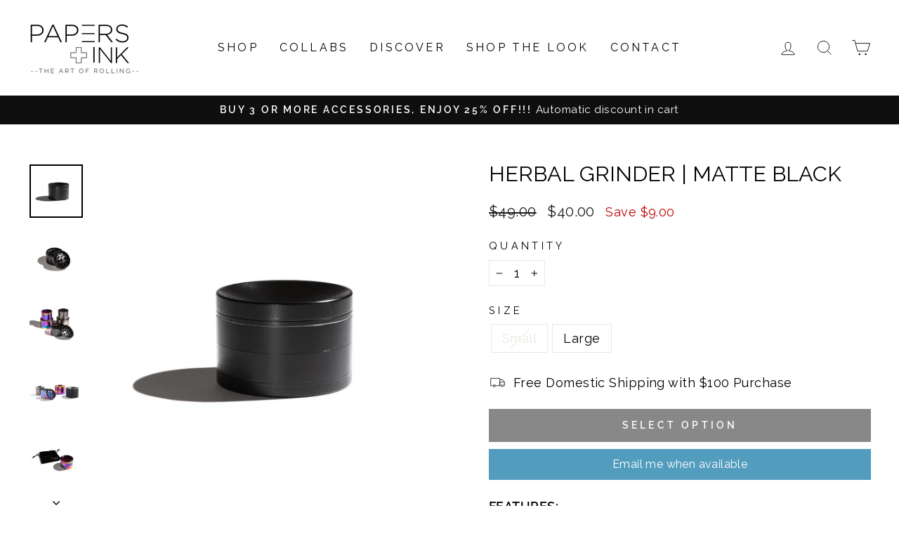

--- FILE ---
content_type: text/javascript; charset=utf-8
request_url: https://papersandink.com/products/routeins.js
body_size: 2691
content:
{"id":6545273454686,"title":"Shipping Protection by Route","handle":"routeins","description":"\n      Route provides protection for shipments that are lost, broken, or stolen.\n      Add Route to your cart at checkout to enable protection.\n      \u003cp\u003eVisit \u003ca href=\"https:\/\/route.com\"\u003eroute.com\u003c\/a\u003e to learn more.\u003c\/p\u003e\n    ","published_at":"2022-04-21T15:44:13-07:00","created_at":"2021-03-22T18:02:11-07:00","vendor":"Route","type":"Insurance","tags":[],"price":98,"price_min":98,"price_max":14038,"available":true,"price_varies":true,"compare_at_price":null,"compare_at_price_min":0,"compare_at_price_max":0,"compare_at_price_varies":false,"variants":[{"id":39280444833886,"title":"$0.98","option1":"$0.98","option2":null,"option3":null,"sku":"ROUTEINS10","requires_shipping":false,"taxable":false,"featured_image":{"id":32328062664798,"product_id":6545273454686,"position":1,"created_at":"2025-03-19T12:42:02-07:00","updated_at":"2025-03-19T12:42:07-07:00","alt":null,"width":2048,"height":2048,"src":"https:\/\/cdn.shopify.com\/s\/files\/1\/0015\/9616\/2105\/files\/route-package-protection-logo-v3.png?v=1742413327","variant_ids":[39280444833886,39280444866654,39280444899422,39280444932190,39280444964958,39280444997726,39280445030494,39280445063262,39280445096030,39280445128798,39280445161566,39280445194334,39280445227102,39280445259870,39280445292638,39280445325406,39280445358174,39280445390942,39280445423710,39280445456478,39280445489246,39280445522014,39280445554782,39280445587550,39280445620318,39280445653086,39280445718622,39280445751390,39280445784158,39280445882462,39280445947998,39280446013534,39280446111838,39280446177374,39280446242910,39280446341214,39280446406750,39280446505054,39280446570590,39280446668894,39280446734430,39280446799966,39280446865502,39280446931038,39280446996574,39280447029342,39280447062110,39280447094878,39280447127646,39280447160414,39280447193182,39280447225950,39280447258718,39280447291486,39280447324254,39280447357022,39280447389790,39280447422558,39280447455326,39280447488094,39280447520862,39280447553630,39280447586398,39280447619166,39280447651934,39280447684702,39280447717470,39280447750238,39280447783006,39280447815774,39280447848542,39280447881310,39280447914078,39280447946846,39280447979614,39280448012382]},"available":true,"name":"Shipping Protection by Route - $0.98","public_title":"$0.98","options":["$0.98"],"price":98,"weight":0,"compare_at_price":null,"inventory_management":null,"barcode":"850006768103","featured_media":{"alt":null,"id":24283279589470,"position":1,"preview_image":{"aspect_ratio":1.0,"height":2048,"width":2048,"src":"https:\/\/cdn.shopify.com\/s\/files\/1\/0015\/9616\/2105\/files\/route-package-protection-logo-v3.png?v=1742413327"}},"requires_selling_plan":false,"selling_plan_allocations":[]},{"id":39280444866654,"title":"$1.15","option1":"$1.15","option2":null,"option3":null,"sku":"ROUTEINS11","requires_shipping":false,"taxable":false,"featured_image":{"id":32328062664798,"product_id":6545273454686,"position":1,"created_at":"2025-03-19T12:42:02-07:00","updated_at":"2025-03-19T12:42:07-07:00","alt":null,"width":2048,"height":2048,"src":"https:\/\/cdn.shopify.com\/s\/files\/1\/0015\/9616\/2105\/files\/route-package-protection-logo-v3.png?v=1742413327","variant_ids":[39280444833886,39280444866654,39280444899422,39280444932190,39280444964958,39280444997726,39280445030494,39280445063262,39280445096030,39280445128798,39280445161566,39280445194334,39280445227102,39280445259870,39280445292638,39280445325406,39280445358174,39280445390942,39280445423710,39280445456478,39280445489246,39280445522014,39280445554782,39280445587550,39280445620318,39280445653086,39280445718622,39280445751390,39280445784158,39280445882462,39280445947998,39280446013534,39280446111838,39280446177374,39280446242910,39280446341214,39280446406750,39280446505054,39280446570590,39280446668894,39280446734430,39280446799966,39280446865502,39280446931038,39280446996574,39280447029342,39280447062110,39280447094878,39280447127646,39280447160414,39280447193182,39280447225950,39280447258718,39280447291486,39280447324254,39280447357022,39280447389790,39280447422558,39280447455326,39280447488094,39280447520862,39280447553630,39280447586398,39280447619166,39280447651934,39280447684702,39280447717470,39280447750238,39280447783006,39280447815774,39280447848542,39280447881310,39280447914078,39280447946846,39280447979614,39280448012382]},"available":true,"name":"Shipping Protection by Route - $1.15","public_title":"$1.15","options":["$1.15"],"price":115,"weight":0,"compare_at_price":null,"inventory_management":null,"barcode":"850006768110","featured_media":{"alt":null,"id":24283279589470,"position":1,"preview_image":{"aspect_ratio":1.0,"height":2048,"width":2048,"src":"https:\/\/cdn.shopify.com\/s\/files\/1\/0015\/9616\/2105\/files\/route-package-protection-logo-v3.png?v=1742413327"}},"requires_selling_plan":false,"selling_plan_allocations":[]},{"id":39280444899422,"title":"$1.35","option1":"$1.35","option2":null,"option3":null,"sku":"ROUTEINS12","requires_shipping":false,"taxable":false,"featured_image":{"id":32328062664798,"product_id":6545273454686,"position":1,"created_at":"2025-03-19T12:42:02-07:00","updated_at":"2025-03-19T12:42:07-07:00","alt":null,"width":2048,"height":2048,"src":"https:\/\/cdn.shopify.com\/s\/files\/1\/0015\/9616\/2105\/files\/route-package-protection-logo-v3.png?v=1742413327","variant_ids":[39280444833886,39280444866654,39280444899422,39280444932190,39280444964958,39280444997726,39280445030494,39280445063262,39280445096030,39280445128798,39280445161566,39280445194334,39280445227102,39280445259870,39280445292638,39280445325406,39280445358174,39280445390942,39280445423710,39280445456478,39280445489246,39280445522014,39280445554782,39280445587550,39280445620318,39280445653086,39280445718622,39280445751390,39280445784158,39280445882462,39280445947998,39280446013534,39280446111838,39280446177374,39280446242910,39280446341214,39280446406750,39280446505054,39280446570590,39280446668894,39280446734430,39280446799966,39280446865502,39280446931038,39280446996574,39280447029342,39280447062110,39280447094878,39280447127646,39280447160414,39280447193182,39280447225950,39280447258718,39280447291486,39280447324254,39280447357022,39280447389790,39280447422558,39280447455326,39280447488094,39280447520862,39280447553630,39280447586398,39280447619166,39280447651934,39280447684702,39280447717470,39280447750238,39280447783006,39280447815774,39280447848542,39280447881310,39280447914078,39280447946846,39280447979614,39280448012382]},"available":true,"name":"Shipping Protection by Route - $1.35","public_title":"$1.35","options":["$1.35"],"price":135,"weight":0,"compare_at_price":null,"inventory_management":null,"barcode":"850006768127","featured_media":{"alt":null,"id":24283279589470,"position":1,"preview_image":{"aspect_ratio":1.0,"height":2048,"width":2048,"src":"https:\/\/cdn.shopify.com\/s\/files\/1\/0015\/9616\/2105\/files\/route-package-protection-logo-v3.png?v=1742413327"}},"requires_selling_plan":false,"selling_plan_allocations":[]},{"id":39280444932190,"title":"$1.55","option1":"$1.55","option2":null,"option3":null,"sku":"ROUTEINS13","requires_shipping":false,"taxable":false,"featured_image":{"id":32328062664798,"product_id":6545273454686,"position":1,"created_at":"2025-03-19T12:42:02-07:00","updated_at":"2025-03-19T12:42:07-07:00","alt":null,"width":2048,"height":2048,"src":"https:\/\/cdn.shopify.com\/s\/files\/1\/0015\/9616\/2105\/files\/route-package-protection-logo-v3.png?v=1742413327","variant_ids":[39280444833886,39280444866654,39280444899422,39280444932190,39280444964958,39280444997726,39280445030494,39280445063262,39280445096030,39280445128798,39280445161566,39280445194334,39280445227102,39280445259870,39280445292638,39280445325406,39280445358174,39280445390942,39280445423710,39280445456478,39280445489246,39280445522014,39280445554782,39280445587550,39280445620318,39280445653086,39280445718622,39280445751390,39280445784158,39280445882462,39280445947998,39280446013534,39280446111838,39280446177374,39280446242910,39280446341214,39280446406750,39280446505054,39280446570590,39280446668894,39280446734430,39280446799966,39280446865502,39280446931038,39280446996574,39280447029342,39280447062110,39280447094878,39280447127646,39280447160414,39280447193182,39280447225950,39280447258718,39280447291486,39280447324254,39280447357022,39280447389790,39280447422558,39280447455326,39280447488094,39280447520862,39280447553630,39280447586398,39280447619166,39280447651934,39280447684702,39280447717470,39280447750238,39280447783006,39280447815774,39280447848542,39280447881310,39280447914078,39280447946846,39280447979614,39280448012382]},"available":true,"name":"Shipping Protection by Route - $1.55","public_title":"$1.55","options":["$1.55"],"price":155,"weight":0,"compare_at_price":null,"inventory_management":null,"barcode":"850006768134","featured_media":{"alt":null,"id":24283279589470,"position":1,"preview_image":{"aspect_ratio":1.0,"height":2048,"width":2048,"src":"https:\/\/cdn.shopify.com\/s\/files\/1\/0015\/9616\/2105\/files\/route-package-protection-logo-v3.png?v=1742413327"}},"requires_selling_plan":false,"selling_plan_allocations":[]},{"id":39280444964958,"title":"$1.75","option1":"$1.75","option2":null,"option3":null,"sku":"ROUTEINS14","requires_shipping":false,"taxable":false,"featured_image":{"id":32328062664798,"product_id":6545273454686,"position":1,"created_at":"2025-03-19T12:42:02-07:00","updated_at":"2025-03-19T12:42:07-07:00","alt":null,"width":2048,"height":2048,"src":"https:\/\/cdn.shopify.com\/s\/files\/1\/0015\/9616\/2105\/files\/route-package-protection-logo-v3.png?v=1742413327","variant_ids":[39280444833886,39280444866654,39280444899422,39280444932190,39280444964958,39280444997726,39280445030494,39280445063262,39280445096030,39280445128798,39280445161566,39280445194334,39280445227102,39280445259870,39280445292638,39280445325406,39280445358174,39280445390942,39280445423710,39280445456478,39280445489246,39280445522014,39280445554782,39280445587550,39280445620318,39280445653086,39280445718622,39280445751390,39280445784158,39280445882462,39280445947998,39280446013534,39280446111838,39280446177374,39280446242910,39280446341214,39280446406750,39280446505054,39280446570590,39280446668894,39280446734430,39280446799966,39280446865502,39280446931038,39280446996574,39280447029342,39280447062110,39280447094878,39280447127646,39280447160414,39280447193182,39280447225950,39280447258718,39280447291486,39280447324254,39280447357022,39280447389790,39280447422558,39280447455326,39280447488094,39280447520862,39280447553630,39280447586398,39280447619166,39280447651934,39280447684702,39280447717470,39280447750238,39280447783006,39280447815774,39280447848542,39280447881310,39280447914078,39280447946846,39280447979614,39280448012382]},"available":true,"name":"Shipping Protection by Route - $1.75","public_title":"$1.75","options":["$1.75"],"price":175,"weight":0,"compare_at_price":null,"inventory_management":null,"barcode":"850006768141","featured_media":{"alt":null,"id":24283279589470,"position":1,"preview_image":{"aspect_ratio":1.0,"height":2048,"width":2048,"src":"https:\/\/cdn.shopify.com\/s\/files\/1\/0015\/9616\/2105\/files\/route-package-protection-logo-v3.png?v=1742413327"}},"requires_selling_plan":false,"selling_plan_allocations":[]},{"id":39280444997726,"title":"$1.95","option1":"$1.95","option2":null,"option3":null,"sku":"ROUTEINS15","requires_shipping":false,"taxable":false,"featured_image":{"id":32328062664798,"product_id":6545273454686,"position":1,"created_at":"2025-03-19T12:42:02-07:00","updated_at":"2025-03-19T12:42:07-07:00","alt":null,"width":2048,"height":2048,"src":"https:\/\/cdn.shopify.com\/s\/files\/1\/0015\/9616\/2105\/files\/route-package-protection-logo-v3.png?v=1742413327","variant_ids":[39280444833886,39280444866654,39280444899422,39280444932190,39280444964958,39280444997726,39280445030494,39280445063262,39280445096030,39280445128798,39280445161566,39280445194334,39280445227102,39280445259870,39280445292638,39280445325406,39280445358174,39280445390942,39280445423710,39280445456478,39280445489246,39280445522014,39280445554782,39280445587550,39280445620318,39280445653086,39280445718622,39280445751390,39280445784158,39280445882462,39280445947998,39280446013534,39280446111838,39280446177374,39280446242910,39280446341214,39280446406750,39280446505054,39280446570590,39280446668894,39280446734430,39280446799966,39280446865502,39280446931038,39280446996574,39280447029342,39280447062110,39280447094878,39280447127646,39280447160414,39280447193182,39280447225950,39280447258718,39280447291486,39280447324254,39280447357022,39280447389790,39280447422558,39280447455326,39280447488094,39280447520862,39280447553630,39280447586398,39280447619166,39280447651934,39280447684702,39280447717470,39280447750238,39280447783006,39280447815774,39280447848542,39280447881310,39280447914078,39280447946846,39280447979614,39280448012382]},"available":true,"name":"Shipping Protection by Route - $1.95","public_title":"$1.95","options":["$1.95"],"price":195,"weight":0,"compare_at_price":null,"inventory_management":null,"barcode":"850006768158","featured_media":{"alt":null,"id":24283279589470,"position":1,"preview_image":{"aspect_ratio":1.0,"height":2048,"width":2048,"src":"https:\/\/cdn.shopify.com\/s\/files\/1\/0015\/9616\/2105\/files\/route-package-protection-logo-v3.png?v=1742413327"}},"requires_selling_plan":false,"selling_plan_allocations":[]},{"id":39280445030494,"title":"$2.15","option1":"$2.15","option2":null,"option3":null,"sku":"ROUTEINS16","requires_shipping":false,"taxable":false,"featured_image":{"id":32328062664798,"product_id":6545273454686,"position":1,"created_at":"2025-03-19T12:42:02-07:00","updated_at":"2025-03-19T12:42:07-07:00","alt":null,"width":2048,"height":2048,"src":"https:\/\/cdn.shopify.com\/s\/files\/1\/0015\/9616\/2105\/files\/route-package-protection-logo-v3.png?v=1742413327","variant_ids":[39280444833886,39280444866654,39280444899422,39280444932190,39280444964958,39280444997726,39280445030494,39280445063262,39280445096030,39280445128798,39280445161566,39280445194334,39280445227102,39280445259870,39280445292638,39280445325406,39280445358174,39280445390942,39280445423710,39280445456478,39280445489246,39280445522014,39280445554782,39280445587550,39280445620318,39280445653086,39280445718622,39280445751390,39280445784158,39280445882462,39280445947998,39280446013534,39280446111838,39280446177374,39280446242910,39280446341214,39280446406750,39280446505054,39280446570590,39280446668894,39280446734430,39280446799966,39280446865502,39280446931038,39280446996574,39280447029342,39280447062110,39280447094878,39280447127646,39280447160414,39280447193182,39280447225950,39280447258718,39280447291486,39280447324254,39280447357022,39280447389790,39280447422558,39280447455326,39280447488094,39280447520862,39280447553630,39280447586398,39280447619166,39280447651934,39280447684702,39280447717470,39280447750238,39280447783006,39280447815774,39280447848542,39280447881310,39280447914078,39280447946846,39280447979614,39280448012382]},"available":true,"name":"Shipping Protection by Route - $2.15","public_title":"$2.15","options":["$2.15"],"price":215,"weight":0,"compare_at_price":null,"inventory_management":null,"barcode":"850006768165","featured_media":{"alt":null,"id":24283279589470,"position":1,"preview_image":{"aspect_ratio":1.0,"height":2048,"width":2048,"src":"https:\/\/cdn.shopify.com\/s\/files\/1\/0015\/9616\/2105\/files\/route-package-protection-logo-v3.png?v=1742413327"}},"requires_selling_plan":false,"selling_plan_allocations":[]},{"id":39280445063262,"title":"$2.35","option1":"$2.35","option2":null,"option3":null,"sku":"ROUTEINS17","requires_shipping":false,"taxable":false,"featured_image":{"id":32328062664798,"product_id":6545273454686,"position":1,"created_at":"2025-03-19T12:42:02-07:00","updated_at":"2025-03-19T12:42:07-07:00","alt":null,"width":2048,"height":2048,"src":"https:\/\/cdn.shopify.com\/s\/files\/1\/0015\/9616\/2105\/files\/route-package-protection-logo-v3.png?v=1742413327","variant_ids":[39280444833886,39280444866654,39280444899422,39280444932190,39280444964958,39280444997726,39280445030494,39280445063262,39280445096030,39280445128798,39280445161566,39280445194334,39280445227102,39280445259870,39280445292638,39280445325406,39280445358174,39280445390942,39280445423710,39280445456478,39280445489246,39280445522014,39280445554782,39280445587550,39280445620318,39280445653086,39280445718622,39280445751390,39280445784158,39280445882462,39280445947998,39280446013534,39280446111838,39280446177374,39280446242910,39280446341214,39280446406750,39280446505054,39280446570590,39280446668894,39280446734430,39280446799966,39280446865502,39280446931038,39280446996574,39280447029342,39280447062110,39280447094878,39280447127646,39280447160414,39280447193182,39280447225950,39280447258718,39280447291486,39280447324254,39280447357022,39280447389790,39280447422558,39280447455326,39280447488094,39280447520862,39280447553630,39280447586398,39280447619166,39280447651934,39280447684702,39280447717470,39280447750238,39280447783006,39280447815774,39280447848542,39280447881310,39280447914078,39280447946846,39280447979614,39280448012382]},"available":true,"name":"Shipping Protection by Route - $2.35","public_title":"$2.35","options":["$2.35"],"price":235,"weight":0,"compare_at_price":null,"inventory_management":null,"barcode":"850006768172","featured_media":{"alt":null,"id":24283279589470,"position":1,"preview_image":{"aspect_ratio":1.0,"height":2048,"width":2048,"src":"https:\/\/cdn.shopify.com\/s\/files\/1\/0015\/9616\/2105\/files\/route-package-protection-logo-v3.png?v=1742413327"}},"requires_selling_plan":false,"selling_plan_allocations":[]},{"id":39280445096030,"title":"$2.55","option1":"$2.55","option2":null,"option3":null,"sku":"ROUTEINS18","requires_shipping":false,"taxable":false,"featured_image":{"id":32328062664798,"product_id":6545273454686,"position":1,"created_at":"2025-03-19T12:42:02-07:00","updated_at":"2025-03-19T12:42:07-07:00","alt":null,"width":2048,"height":2048,"src":"https:\/\/cdn.shopify.com\/s\/files\/1\/0015\/9616\/2105\/files\/route-package-protection-logo-v3.png?v=1742413327","variant_ids":[39280444833886,39280444866654,39280444899422,39280444932190,39280444964958,39280444997726,39280445030494,39280445063262,39280445096030,39280445128798,39280445161566,39280445194334,39280445227102,39280445259870,39280445292638,39280445325406,39280445358174,39280445390942,39280445423710,39280445456478,39280445489246,39280445522014,39280445554782,39280445587550,39280445620318,39280445653086,39280445718622,39280445751390,39280445784158,39280445882462,39280445947998,39280446013534,39280446111838,39280446177374,39280446242910,39280446341214,39280446406750,39280446505054,39280446570590,39280446668894,39280446734430,39280446799966,39280446865502,39280446931038,39280446996574,39280447029342,39280447062110,39280447094878,39280447127646,39280447160414,39280447193182,39280447225950,39280447258718,39280447291486,39280447324254,39280447357022,39280447389790,39280447422558,39280447455326,39280447488094,39280447520862,39280447553630,39280447586398,39280447619166,39280447651934,39280447684702,39280447717470,39280447750238,39280447783006,39280447815774,39280447848542,39280447881310,39280447914078,39280447946846,39280447979614,39280448012382]},"available":true,"name":"Shipping Protection by Route - $2.55","public_title":"$2.55","options":["$2.55"],"price":255,"weight":0,"compare_at_price":null,"inventory_management":null,"barcode":"850006768189","featured_media":{"alt":null,"id":24283279589470,"position":1,"preview_image":{"aspect_ratio":1.0,"height":2048,"width":2048,"src":"https:\/\/cdn.shopify.com\/s\/files\/1\/0015\/9616\/2105\/files\/route-package-protection-logo-v3.png?v=1742413327"}},"requires_selling_plan":false,"selling_plan_allocations":[]},{"id":39280445128798,"title":"$2.75","option1":"$2.75","option2":null,"option3":null,"sku":"ROUTEINS19","requires_shipping":false,"taxable":false,"featured_image":{"id":32328062664798,"product_id":6545273454686,"position":1,"created_at":"2025-03-19T12:42:02-07:00","updated_at":"2025-03-19T12:42:07-07:00","alt":null,"width":2048,"height":2048,"src":"https:\/\/cdn.shopify.com\/s\/files\/1\/0015\/9616\/2105\/files\/route-package-protection-logo-v3.png?v=1742413327","variant_ids":[39280444833886,39280444866654,39280444899422,39280444932190,39280444964958,39280444997726,39280445030494,39280445063262,39280445096030,39280445128798,39280445161566,39280445194334,39280445227102,39280445259870,39280445292638,39280445325406,39280445358174,39280445390942,39280445423710,39280445456478,39280445489246,39280445522014,39280445554782,39280445587550,39280445620318,39280445653086,39280445718622,39280445751390,39280445784158,39280445882462,39280445947998,39280446013534,39280446111838,39280446177374,39280446242910,39280446341214,39280446406750,39280446505054,39280446570590,39280446668894,39280446734430,39280446799966,39280446865502,39280446931038,39280446996574,39280447029342,39280447062110,39280447094878,39280447127646,39280447160414,39280447193182,39280447225950,39280447258718,39280447291486,39280447324254,39280447357022,39280447389790,39280447422558,39280447455326,39280447488094,39280447520862,39280447553630,39280447586398,39280447619166,39280447651934,39280447684702,39280447717470,39280447750238,39280447783006,39280447815774,39280447848542,39280447881310,39280447914078,39280447946846,39280447979614,39280448012382]},"available":true,"name":"Shipping Protection by Route - $2.75","public_title":"$2.75","options":["$2.75"],"price":275,"weight":0,"compare_at_price":null,"inventory_management":null,"barcode":"850006768196","featured_media":{"alt":null,"id":24283279589470,"position":1,"preview_image":{"aspect_ratio":1.0,"height":2048,"width":2048,"src":"https:\/\/cdn.shopify.com\/s\/files\/1\/0015\/9616\/2105\/files\/route-package-protection-logo-v3.png?v=1742413327"}},"requires_selling_plan":false,"selling_plan_allocations":[]},{"id":39280445161566,"title":"$2.95","option1":"$2.95","option2":null,"option3":null,"sku":"ROUTEINS20","requires_shipping":false,"taxable":false,"featured_image":{"id":32328062664798,"product_id":6545273454686,"position":1,"created_at":"2025-03-19T12:42:02-07:00","updated_at":"2025-03-19T12:42:07-07:00","alt":null,"width":2048,"height":2048,"src":"https:\/\/cdn.shopify.com\/s\/files\/1\/0015\/9616\/2105\/files\/route-package-protection-logo-v3.png?v=1742413327","variant_ids":[39280444833886,39280444866654,39280444899422,39280444932190,39280444964958,39280444997726,39280445030494,39280445063262,39280445096030,39280445128798,39280445161566,39280445194334,39280445227102,39280445259870,39280445292638,39280445325406,39280445358174,39280445390942,39280445423710,39280445456478,39280445489246,39280445522014,39280445554782,39280445587550,39280445620318,39280445653086,39280445718622,39280445751390,39280445784158,39280445882462,39280445947998,39280446013534,39280446111838,39280446177374,39280446242910,39280446341214,39280446406750,39280446505054,39280446570590,39280446668894,39280446734430,39280446799966,39280446865502,39280446931038,39280446996574,39280447029342,39280447062110,39280447094878,39280447127646,39280447160414,39280447193182,39280447225950,39280447258718,39280447291486,39280447324254,39280447357022,39280447389790,39280447422558,39280447455326,39280447488094,39280447520862,39280447553630,39280447586398,39280447619166,39280447651934,39280447684702,39280447717470,39280447750238,39280447783006,39280447815774,39280447848542,39280447881310,39280447914078,39280447946846,39280447979614,39280448012382]},"available":true,"name":"Shipping Protection by Route - $2.95","public_title":"$2.95","options":["$2.95"],"price":295,"weight":0,"compare_at_price":null,"inventory_management":null,"barcode":"850006768202","featured_media":{"alt":null,"id":24283279589470,"position":1,"preview_image":{"aspect_ratio":1.0,"height":2048,"width":2048,"src":"https:\/\/cdn.shopify.com\/s\/files\/1\/0015\/9616\/2105\/files\/route-package-protection-logo-v3.png?v=1742413327"}},"requires_selling_plan":false,"selling_plan_allocations":[]},{"id":39280445194334,"title":"$3.15","option1":"$3.15","option2":null,"option3":null,"sku":"ROUTEINS21","requires_shipping":false,"taxable":false,"featured_image":{"id":32328062664798,"product_id":6545273454686,"position":1,"created_at":"2025-03-19T12:42:02-07:00","updated_at":"2025-03-19T12:42:07-07:00","alt":null,"width":2048,"height":2048,"src":"https:\/\/cdn.shopify.com\/s\/files\/1\/0015\/9616\/2105\/files\/route-package-protection-logo-v3.png?v=1742413327","variant_ids":[39280444833886,39280444866654,39280444899422,39280444932190,39280444964958,39280444997726,39280445030494,39280445063262,39280445096030,39280445128798,39280445161566,39280445194334,39280445227102,39280445259870,39280445292638,39280445325406,39280445358174,39280445390942,39280445423710,39280445456478,39280445489246,39280445522014,39280445554782,39280445587550,39280445620318,39280445653086,39280445718622,39280445751390,39280445784158,39280445882462,39280445947998,39280446013534,39280446111838,39280446177374,39280446242910,39280446341214,39280446406750,39280446505054,39280446570590,39280446668894,39280446734430,39280446799966,39280446865502,39280446931038,39280446996574,39280447029342,39280447062110,39280447094878,39280447127646,39280447160414,39280447193182,39280447225950,39280447258718,39280447291486,39280447324254,39280447357022,39280447389790,39280447422558,39280447455326,39280447488094,39280447520862,39280447553630,39280447586398,39280447619166,39280447651934,39280447684702,39280447717470,39280447750238,39280447783006,39280447815774,39280447848542,39280447881310,39280447914078,39280447946846,39280447979614,39280448012382]},"available":true,"name":"Shipping Protection by Route - $3.15","public_title":"$3.15","options":["$3.15"],"price":315,"weight":0,"compare_at_price":null,"inventory_management":null,"barcode":"850006768219","featured_media":{"alt":null,"id":24283279589470,"position":1,"preview_image":{"aspect_ratio":1.0,"height":2048,"width":2048,"src":"https:\/\/cdn.shopify.com\/s\/files\/1\/0015\/9616\/2105\/files\/route-package-protection-logo-v3.png?v=1742413327"}},"requires_selling_plan":false,"selling_plan_allocations":[]},{"id":39280445227102,"title":"$3.35","option1":"$3.35","option2":null,"option3":null,"sku":"ROUTEINS22","requires_shipping":false,"taxable":false,"featured_image":{"id":32328062664798,"product_id":6545273454686,"position":1,"created_at":"2025-03-19T12:42:02-07:00","updated_at":"2025-03-19T12:42:07-07:00","alt":null,"width":2048,"height":2048,"src":"https:\/\/cdn.shopify.com\/s\/files\/1\/0015\/9616\/2105\/files\/route-package-protection-logo-v3.png?v=1742413327","variant_ids":[39280444833886,39280444866654,39280444899422,39280444932190,39280444964958,39280444997726,39280445030494,39280445063262,39280445096030,39280445128798,39280445161566,39280445194334,39280445227102,39280445259870,39280445292638,39280445325406,39280445358174,39280445390942,39280445423710,39280445456478,39280445489246,39280445522014,39280445554782,39280445587550,39280445620318,39280445653086,39280445718622,39280445751390,39280445784158,39280445882462,39280445947998,39280446013534,39280446111838,39280446177374,39280446242910,39280446341214,39280446406750,39280446505054,39280446570590,39280446668894,39280446734430,39280446799966,39280446865502,39280446931038,39280446996574,39280447029342,39280447062110,39280447094878,39280447127646,39280447160414,39280447193182,39280447225950,39280447258718,39280447291486,39280447324254,39280447357022,39280447389790,39280447422558,39280447455326,39280447488094,39280447520862,39280447553630,39280447586398,39280447619166,39280447651934,39280447684702,39280447717470,39280447750238,39280447783006,39280447815774,39280447848542,39280447881310,39280447914078,39280447946846,39280447979614,39280448012382]},"available":true,"name":"Shipping Protection by Route - $3.35","public_title":"$3.35","options":["$3.35"],"price":335,"weight":0,"compare_at_price":null,"inventory_management":null,"barcode":"850006768226","featured_media":{"alt":null,"id":24283279589470,"position":1,"preview_image":{"aspect_ratio":1.0,"height":2048,"width":2048,"src":"https:\/\/cdn.shopify.com\/s\/files\/1\/0015\/9616\/2105\/files\/route-package-protection-logo-v3.png?v=1742413327"}},"requires_selling_plan":false,"selling_plan_allocations":[]},{"id":39280445259870,"title":"$3.55","option1":"$3.55","option2":null,"option3":null,"sku":"ROUTEINS23","requires_shipping":false,"taxable":false,"featured_image":{"id":32328062664798,"product_id":6545273454686,"position":1,"created_at":"2025-03-19T12:42:02-07:00","updated_at":"2025-03-19T12:42:07-07:00","alt":null,"width":2048,"height":2048,"src":"https:\/\/cdn.shopify.com\/s\/files\/1\/0015\/9616\/2105\/files\/route-package-protection-logo-v3.png?v=1742413327","variant_ids":[39280444833886,39280444866654,39280444899422,39280444932190,39280444964958,39280444997726,39280445030494,39280445063262,39280445096030,39280445128798,39280445161566,39280445194334,39280445227102,39280445259870,39280445292638,39280445325406,39280445358174,39280445390942,39280445423710,39280445456478,39280445489246,39280445522014,39280445554782,39280445587550,39280445620318,39280445653086,39280445718622,39280445751390,39280445784158,39280445882462,39280445947998,39280446013534,39280446111838,39280446177374,39280446242910,39280446341214,39280446406750,39280446505054,39280446570590,39280446668894,39280446734430,39280446799966,39280446865502,39280446931038,39280446996574,39280447029342,39280447062110,39280447094878,39280447127646,39280447160414,39280447193182,39280447225950,39280447258718,39280447291486,39280447324254,39280447357022,39280447389790,39280447422558,39280447455326,39280447488094,39280447520862,39280447553630,39280447586398,39280447619166,39280447651934,39280447684702,39280447717470,39280447750238,39280447783006,39280447815774,39280447848542,39280447881310,39280447914078,39280447946846,39280447979614,39280448012382]},"available":true,"name":"Shipping Protection by Route - $3.55","public_title":"$3.55","options":["$3.55"],"price":355,"weight":0,"compare_at_price":null,"inventory_management":null,"barcode":"850006768233","featured_media":{"alt":null,"id":24283279589470,"position":1,"preview_image":{"aspect_ratio":1.0,"height":2048,"width":2048,"src":"https:\/\/cdn.shopify.com\/s\/files\/1\/0015\/9616\/2105\/files\/route-package-protection-logo-v3.png?v=1742413327"}},"requires_selling_plan":false,"selling_plan_allocations":[]},{"id":39280445292638,"title":"$3.75","option1":"$3.75","option2":null,"option3":null,"sku":"ROUTEINS24","requires_shipping":false,"taxable":false,"featured_image":{"id":32328062664798,"product_id":6545273454686,"position":1,"created_at":"2025-03-19T12:42:02-07:00","updated_at":"2025-03-19T12:42:07-07:00","alt":null,"width":2048,"height":2048,"src":"https:\/\/cdn.shopify.com\/s\/files\/1\/0015\/9616\/2105\/files\/route-package-protection-logo-v3.png?v=1742413327","variant_ids":[39280444833886,39280444866654,39280444899422,39280444932190,39280444964958,39280444997726,39280445030494,39280445063262,39280445096030,39280445128798,39280445161566,39280445194334,39280445227102,39280445259870,39280445292638,39280445325406,39280445358174,39280445390942,39280445423710,39280445456478,39280445489246,39280445522014,39280445554782,39280445587550,39280445620318,39280445653086,39280445718622,39280445751390,39280445784158,39280445882462,39280445947998,39280446013534,39280446111838,39280446177374,39280446242910,39280446341214,39280446406750,39280446505054,39280446570590,39280446668894,39280446734430,39280446799966,39280446865502,39280446931038,39280446996574,39280447029342,39280447062110,39280447094878,39280447127646,39280447160414,39280447193182,39280447225950,39280447258718,39280447291486,39280447324254,39280447357022,39280447389790,39280447422558,39280447455326,39280447488094,39280447520862,39280447553630,39280447586398,39280447619166,39280447651934,39280447684702,39280447717470,39280447750238,39280447783006,39280447815774,39280447848542,39280447881310,39280447914078,39280447946846,39280447979614,39280448012382]},"available":true,"name":"Shipping Protection by Route - $3.75","public_title":"$3.75","options":["$3.75"],"price":375,"weight":0,"compare_at_price":null,"inventory_management":null,"barcode":"850006768240","featured_media":{"alt":null,"id":24283279589470,"position":1,"preview_image":{"aspect_ratio":1.0,"height":2048,"width":2048,"src":"https:\/\/cdn.shopify.com\/s\/files\/1\/0015\/9616\/2105\/files\/route-package-protection-logo-v3.png?v=1742413327"}},"requires_selling_plan":false,"selling_plan_allocations":[]},{"id":39280445325406,"title":"$3.95","option1":"$3.95","option2":null,"option3":null,"sku":"ROUTEINS25","requires_shipping":false,"taxable":false,"featured_image":{"id":32328062664798,"product_id":6545273454686,"position":1,"created_at":"2025-03-19T12:42:02-07:00","updated_at":"2025-03-19T12:42:07-07:00","alt":null,"width":2048,"height":2048,"src":"https:\/\/cdn.shopify.com\/s\/files\/1\/0015\/9616\/2105\/files\/route-package-protection-logo-v3.png?v=1742413327","variant_ids":[39280444833886,39280444866654,39280444899422,39280444932190,39280444964958,39280444997726,39280445030494,39280445063262,39280445096030,39280445128798,39280445161566,39280445194334,39280445227102,39280445259870,39280445292638,39280445325406,39280445358174,39280445390942,39280445423710,39280445456478,39280445489246,39280445522014,39280445554782,39280445587550,39280445620318,39280445653086,39280445718622,39280445751390,39280445784158,39280445882462,39280445947998,39280446013534,39280446111838,39280446177374,39280446242910,39280446341214,39280446406750,39280446505054,39280446570590,39280446668894,39280446734430,39280446799966,39280446865502,39280446931038,39280446996574,39280447029342,39280447062110,39280447094878,39280447127646,39280447160414,39280447193182,39280447225950,39280447258718,39280447291486,39280447324254,39280447357022,39280447389790,39280447422558,39280447455326,39280447488094,39280447520862,39280447553630,39280447586398,39280447619166,39280447651934,39280447684702,39280447717470,39280447750238,39280447783006,39280447815774,39280447848542,39280447881310,39280447914078,39280447946846,39280447979614,39280448012382]},"available":true,"name":"Shipping Protection by Route - $3.95","public_title":"$3.95","options":["$3.95"],"price":395,"weight":0,"compare_at_price":null,"inventory_management":null,"barcode":"850006768257","featured_media":{"alt":null,"id":24283279589470,"position":1,"preview_image":{"aspect_ratio":1.0,"height":2048,"width":2048,"src":"https:\/\/cdn.shopify.com\/s\/files\/1\/0015\/9616\/2105\/files\/route-package-protection-logo-v3.png?v=1742413327"}},"requires_selling_plan":false,"selling_plan_allocations":[]},{"id":39280445358174,"title":"$4.15","option1":"$4.15","option2":null,"option3":null,"sku":"ROUTEINS26","requires_shipping":false,"taxable":false,"featured_image":{"id":32328062664798,"product_id":6545273454686,"position":1,"created_at":"2025-03-19T12:42:02-07:00","updated_at":"2025-03-19T12:42:07-07:00","alt":null,"width":2048,"height":2048,"src":"https:\/\/cdn.shopify.com\/s\/files\/1\/0015\/9616\/2105\/files\/route-package-protection-logo-v3.png?v=1742413327","variant_ids":[39280444833886,39280444866654,39280444899422,39280444932190,39280444964958,39280444997726,39280445030494,39280445063262,39280445096030,39280445128798,39280445161566,39280445194334,39280445227102,39280445259870,39280445292638,39280445325406,39280445358174,39280445390942,39280445423710,39280445456478,39280445489246,39280445522014,39280445554782,39280445587550,39280445620318,39280445653086,39280445718622,39280445751390,39280445784158,39280445882462,39280445947998,39280446013534,39280446111838,39280446177374,39280446242910,39280446341214,39280446406750,39280446505054,39280446570590,39280446668894,39280446734430,39280446799966,39280446865502,39280446931038,39280446996574,39280447029342,39280447062110,39280447094878,39280447127646,39280447160414,39280447193182,39280447225950,39280447258718,39280447291486,39280447324254,39280447357022,39280447389790,39280447422558,39280447455326,39280447488094,39280447520862,39280447553630,39280447586398,39280447619166,39280447651934,39280447684702,39280447717470,39280447750238,39280447783006,39280447815774,39280447848542,39280447881310,39280447914078,39280447946846,39280447979614,39280448012382]},"available":true,"name":"Shipping Protection by Route - $4.15","public_title":"$4.15","options":["$4.15"],"price":415,"weight":0,"compare_at_price":null,"inventory_management":null,"barcode":"850006768264","featured_media":{"alt":null,"id":24283279589470,"position":1,"preview_image":{"aspect_ratio":1.0,"height":2048,"width":2048,"src":"https:\/\/cdn.shopify.com\/s\/files\/1\/0015\/9616\/2105\/files\/route-package-protection-logo-v3.png?v=1742413327"}},"requires_selling_plan":false,"selling_plan_allocations":[]},{"id":39280445390942,"title":"$4.35","option1":"$4.35","option2":null,"option3":null,"sku":"ROUTEINS27","requires_shipping":false,"taxable":false,"featured_image":{"id":32328062664798,"product_id":6545273454686,"position":1,"created_at":"2025-03-19T12:42:02-07:00","updated_at":"2025-03-19T12:42:07-07:00","alt":null,"width":2048,"height":2048,"src":"https:\/\/cdn.shopify.com\/s\/files\/1\/0015\/9616\/2105\/files\/route-package-protection-logo-v3.png?v=1742413327","variant_ids":[39280444833886,39280444866654,39280444899422,39280444932190,39280444964958,39280444997726,39280445030494,39280445063262,39280445096030,39280445128798,39280445161566,39280445194334,39280445227102,39280445259870,39280445292638,39280445325406,39280445358174,39280445390942,39280445423710,39280445456478,39280445489246,39280445522014,39280445554782,39280445587550,39280445620318,39280445653086,39280445718622,39280445751390,39280445784158,39280445882462,39280445947998,39280446013534,39280446111838,39280446177374,39280446242910,39280446341214,39280446406750,39280446505054,39280446570590,39280446668894,39280446734430,39280446799966,39280446865502,39280446931038,39280446996574,39280447029342,39280447062110,39280447094878,39280447127646,39280447160414,39280447193182,39280447225950,39280447258718,39280447291486,39280447324254,39280447357022,39280447389790,39280447422558,39280447455326,39280447488094,39280447520862,39280447553630,39280447586398,39280447619166,39280447651934,39280447684702,39280447717470,39280447750238,39280447783006,39280447815774,39280447848542,39280447881310,39280447914078,39280447946846,39280447979614,39280448012382]},"available":true,"name":"Shipping Protection by Route - $4.35","public_title":"$4.35","options":["$4.35"],"price":435,"weight":0,"compare_at_price":null,"inventory_management":null,"barcode":"850006768271","featured_media":{"alt":null,"id":24283279589470,"position":1,"preview_image":{"aspect_ratio":1.0,"height":2048,"width":2048,"src":"https:\/\/cdn.shopify.com\/s\/files\/1\/0015\/9616\/2105\/files\/route-package-protection-logo-v3.png?v=1742413327"}},"requires_selling_plan":false,"selling_plan_allocations":[]},{"id":39280445423710,"title":"$4.55","option1":"$4.55","option2":null,"option3":null,"sku":"ROUTEINS28","requires_shipping":false,"taxable":false,"featured_image":{"id":32328062664798,"product_id":6545273454686,"position":1,"created_at":"2025-03-19T12:42:02-07:00","updated_at":"2025-03-19T12:42:07-07:00","alt":null,"width":2048,"height":2048,"src":"https:\/\/cdn.shopify.com\/s\/files\/1\/0015\/9616\/2105\/files\/route-package-protection-logo-v3.png?v=1742413327","variant_ids":[39280444833886,39280444866654,39280444899422,39280444932190,39280444964958,39280444997726,39280445030494,39280445063262,39280445096030,39280445128798,39280445161566,39280445194334,39280445227102,39280445259870,39280445292638,39280445325406,39280445358174,39280445390942,39280445423710,39280445456478,39280445489246,39280445522014,39280445554782,39280445587550,39280445620318,39280445653086,39280445718622,39280445751390,39280445784158,39280445882462,39280445947998,39280446013534,39280446111838,39280446177374,39280446242910,39280446341214,39280446406750,39280446505054,39280446570590,39280446668894,39280446734430,39280446799966,39280446865502,39280446931038,39280446996574,39280447029342,39280447062110,39280447094878,39280447127646,39280447160414,39280447193182,39280447225950,39280447258718,39280447291486,39280447324254,39280447357022,39280447389790,39280447422558,39280447455326,39280447488094,39280447520862,39280447553630,39280447586398,39280447619166,39280447651934,39280447684702,39280447717470,39280447750238,39280447783006,39280447815774,39280447848542,39280447881310,39280447914078,39280447946846,39280447979614,39280448012382]},"available":true,"name":"Shipping Protection by Route - $4.55","public_title":"$4.55","options":["$4.55"],"price":455,"weight":0,"compare_at_price":null,"inventory_management":null,"barcode":"850006768288","featured_media":{"alt":null,"id":24283279589470,"position":1,"preview_image":{"aspect_ratio":1.0,"height":2048,"width":2048,"src":"https:\/\/cdn.shopify.com\/s\/files\/1\/0015\/9616\/2105\/files\/route-package-protection-logo-v3.png?v=1742413327"}},"requires_selling_plan":false,"selling_plan_allocations":[]},{"id":39280445456478,"title":"$4.75","option1":"$4.75","option2":null,"option3":null,"sku":"ROUTEINS29","requires_shipping":false,"taxable":false,"featured_image":{"id":32328062664798,"product_id":6545273454686,"position":1,"created_at":"2025-03-19T12:42:02-07:00","updated_at":"2025-03-19T12:42:07-07:00","alt":null,"width":2048,"height":2048,"src":"https:\/\/cdn.shopify.com\/s\/files\/1\/0015\/9616\/2105\/files\/route-package-protection-logo-v3.png?v=1742413327","variant_ids":[39280444833886,39280444866654,39280444899422,39280444932190,39280444964958,39280444997726,39280445030494,39280445063262,39280445096030,39280445128798,39280445161566,39280445194334,39280445227102,39280445259870,39280445292638,39280445325406,39280445358174,39280445390942,39280445423710,39280445456478,39280445489246,39280445522014,39280445554782,39280445587550,39280445620318,39280445653086,39280445718622,39280445751390,39280445784158,39280445882462,39280445947998,39280446013534,39280446111838,39280446177374,39280446242910,39280446341214,39280446406750,39280446505054,39280446570590,39280446668894,39280446734430,39280446799966,39280446865502,39280446931038,39280446996574,39280447029342,39280447062110,39280447094878,39280447127646,39280447160414,39280447193182,39280447225950,39280447258718,39280447291486,39280447324254,39280447357022,39280447389790,39280447422558,39280447455326,39280447488094,39280447520862,39280447553630,39280447586398,39280447619166,39280447651934,39280447684702,39280447717470,39280447750238,39280447783006,39280447815774,39280447848542,39280447881310,39280447914078,39280447946846,39280447979614,39280448012382]},"available":true,"name":"Shipping Protection by Route - $4.75","public_title":"$4.75","options":["$4.75"],"price":475,"weight":0,"compare_at_price":null,"inventory_management":null,"barcode":"850006768295","featured_media":{"alt":null,"id":24283279589470,"position":1,"preview_image":{"aspect_ratio":1.0,"height":2048,"width":2048,"src":"https:\/\/cdn.shopify.com\/s\/files\/1\/0015\/9616\/2105\/files\/route-package-protection-logo-v3.png?v=1742413327"}},"requires_selling_plan":false,"selling_plan_allocations":[]},{"id":39280445489246,"title":"$4.95","option1":"$4.95","option2":null,"option3":null,"sku":"ROUTEINS30","requires_shipping":false,"taxable":false,"featured_image":{"id":32328062664798,"product_id":6545273454686,"position":1,"created_at":"2025-03-19T12:42:02-07:00","updated_at":"2025-03-19T12:42:07-07:00","alt":null,"width":2048,"height":2048,"src":"https:\/\/cdn.shopify.com\/s\/files\/1\/0015\/9616\/2105\/files\/route-package-protection-logo-v3.png?v=1742413327","variant_ids":[39280444833886,39280444866654,39280444899422,39280444932190,39280444964958,39280444997726,39280445030494,39280445063262,39280445096030,39280445128798,39280445161566,39280445194334,39280445227102,39280445259870,39280445292638,39280445325406,39280445358174,39280445390942,39280445423710,39280445456478,39280445489246,39280445522014,39280445554782,39280445587550,39280445620318,39280445653086,39280445718622,39280445751390,39280445784158,39280445882462,39280445947998,39280446013534,39280446111838,39280446177374,39280446242910,39280446341214,39280446406750,39280446505054,39280446570590,39280446668894,39280446734430,39280446799966,39280446865502,39280446931038,39280446996574,39280447029342,39280447062110,39280447094878,39280447127646,39280447160414,39280447193182,39280447225950,39280447258718,39280447291486,39280447324254,39280447357022,39280447389790,39280447422558,39280447455326,39280447488094,39280447520862,39280447553630,39280447586398,39280447619166,39280447651934,39280447684702,39280447717470,39280447750238,39280447783006,39280447815774,39280447848542,39280447881310,39280447914078,39280447946846,39280447979614,39280448012382]},"available":true,"name":"Shipping Protection by Route - $4.95","public_title":"$4.95","options":["$4.95"],"price":495,"weight":0,"compare_at_price":null,"inventory_management":null,"barcode":"850006768301","featured_media":{"alt":null,"id":24283279589470,"position":1,"preview_image":{"aspect_ratio":1.0,"height":2048,"width":2048,"src":"https:\/\/cdn.shopify.com\/s\/files\/1\/0015\/9616\/2105\/files\/route-package-protection-logo-v3.png?v=1742413327"}},"requires_selling_plan":false,"selling_plan_allocations":[]},{"id":39280445522014,"title":"$5.15","option1":"$5.15","option2":null,"option3":null,"sku":"ROUTEINS31","requires_shipping":false,"taxable":false,"featured_image":{"id":32328062664798,"product_id":6545273454686,"position":1,"created_at":"2025-03-19T12:42:02-07:00","updated_at":"2025-03-19T12:42:07-07:00","alt":null,"width":2048,"height":2048,"src":"https:\/\/cdn.shopify.com\/s\/files\/1\/0015\/9616\/2105\/files\/route-package-protection-logo-v3.png?v=1742413327","variant_ids":[39280444833886,39280444866654,39280444899422,39280444932190,39280444964958,39280444997726,39280445030494,39280445063262,39280445096030,39280445128798,39280445161566,39280445194334,39280445227102,39280445259870,39280445292638,39280445325406,39280445358174,39280445390942,39280445423710,39280445456478,39280445489246,39280445522014,39280445554782,39280445587550,39280445620318,39280445653086,39280445718622,39280445751390,39280445784158,39280445882462,39280445947998,39280446013534,39280446111838,39280446177374,39280446242910,39280446341214,39280446406750,39280446505054,39280446570590,39280446668894,39280446734430,39280446799966,39280446865502,39280446931038,39280446996574,39280447029342,39280447062110,39280447094878,39280447127646,39280447160414,39280447193182,39280447225950,39280447258718,39280447291486,39280447324254,39280447357022,39280447389790,39280447422558,39280447455326,39280447488094,39280447520862,39280447553630,39280447586398,39280447619166,39280447651934,39280447684702,39280447717470,39280447750238,39280447783006,39280447815774,39280447848542,39280447881310,39280447914078,39280447946846,39280447979614,39280448012382]},"available":true,"name":"Shipping Protection by Route - $5.15","public_title":"$5.15","options":["$5.15"],"price":515,"weight":0,"compare_at_price":null,"inventory_management":null,"barcode":"850006768318","featured_media":{"alt":null,"id":24283279589470,"position":1,"preview_image":{"aspect_ratio":1.0,"height":2048,"width":2048,"src":"https:\/\/cdn.shopify.com\/s\/files\/1\/0015\/9616\/2105\/files\/route-package-protection-logo-v3.png?v=1742413327"}},"requires_selling_plan":false,"selling_plan_allocations":[]},{"id":39280445554782,"title":"$5.35","option1":"$5.35","option2":null,"option3":null,"sku":"ROUTEINS32","requires_shipping":false,"taxable":false,"featured_image":{"id":32328062664798,"product_id":6545273454686,"position":1,"created_at":"2025-03-19T12:42:02-07:00","updated_at":"2025-03-19T12:42:07-07:00","alt":null,"width":2048,"height":2048,"src":"https:\/\/cdn.shopify.com\/s\/files\/1\/0015\/9616\/2105\/files\/route-package-protection-logo-v3.png?v=1742413327","variant_ids":[39280444833886,39280444866654,39280444899422,39280444932190,39280444964958,39280444997726,39280445030494,39280445063262,39280445096030,39280445128798,39280445161566,39280445194334,39280445227102,39280445259870,39280445292638,39280445325406,39280445358174,39280445390942,39280445423710,39280445456478,39280445489246,39280445522014,39280445554782,39280445587550,39280445620318,39280445653086,39280445718622,39280445751390,39280445784158,39280445882462,39280445947998,39280446013534,39280446111838,39280446177374,39280446242910,39280446341214,39280446406750,39280446505054,39280446570590,39280446668894,39280446734430,39280446799966,39280446865502,39280446931038,39280446996574,39280447029342,39280447062110,39280447094878,39280447127646,39280447160414,39280447193182,39280447225950,39280447258718,39280447291486,39280447324254,39280447357022,39280447389790,39280447422558,39280447455326,39280447488094,39280447520862,39280447553630,39280447586398,39280447619166,39280447651934,39280447684702,39280447717470,39280447750238,39280447783006,39280447815774,39280447848542,39280447881310,39280447914078,39280447946846,39280447979614,39280448012382]},"available":true,"name":"Shipping Protection by Route - $5.35","public_title":"$5.35","options":["$5.35"],"price":535,"weight":0,"compare_at_price":null,"inventory_management":null,"barcode":"850006768325","featured_media":{"alt":null,"id":24283279589470,"position":1,"preview_image":{"aspect_ratio":1.0,"height":2048,"width":2048,"src":"https:\/\/cdn.shopify.com\/s\/files\/1\/0015\/9616\/2105\/files\/route-package-protection-logo-v3.png?v=1742413327"}},"requires_selling_plan":false,"selling_plan_allocations":[]},{"id":39280445587550,"title":"$5.55","option1":"$5.55","option2":null,"option3":null,"sku":"ROUTEINS33","requires_shipping":false,"taxable":false,"featured_image":{"id":32328062664798,"product_id":6545273454686,"position":1,"created_at":"2025-03-19T12:42:02-07:00","updated_at":"2025-03-19T12:42:07-07:00","alt":null,"width":2048,"height":2048,"src":"https:\/\/cdn.shopify.com\/s\/files\/1\/0015\/9616\/2105\/files\/route-package-protection-logo-v3.png?v=1742413327","variant_ids":[39280444833886,39280444866654,39280444899422,39280444932190,39280444964958,39280444997726,39280445030494,39280445063262,39280445096030,39280445128798,39280445161566,39280445194334,39280445227102,39280445259870,39280445292638,39280445325406,39280445358174,39280445390942,39280445423710,39280445456478,39280445489246,39280445522014,39280445554782,39280445587550,39280445620318,39280445653086,39280445718622,39280445751390,39280445784158,39280445882462,39280445947998,39280446013534,39280446111838,39280446177374,39280446242910,39280446341214,39280446406750,39280446505054,39280446570590,39280446668894,39280446734430,39280446799966,39280446865502,39280446931038,39280446996574,39280447029342,39280447062110,39280447094878,39280447127646,39280447160414,39280447193182,39280447225950,39280447258718,39280447291486,39280447324254,39280447357022,39280447389790,39280447422558,39280447455326,39280447488094,39280447520862,39280447553630,39280447586398,39280447619166,39280447651934,39280447684702,39280447717470,39280447750238,39280447783006,39280447815774,39280447848542,39280447881310,39280447914078,39280447946846,39280447979614,39280448012382]},"available":true,"name":"Shipping Protection by Route - $5.55","public_title":"$5.55","options":["$5.55"],"price":555,"weight":0,"compare_at_price":null,"inventory_management":null,"barcode":"850006768332","featured_media":{"alt":null,"id":24283279589470,"position":1,"preview_image":{"aspect_ratio":1.0,"height":2048,"width":2048,"src":"https:\/\/cdn.shopify.com\/s\/files\/1\/0015\/9616\/2105\/files\/route-package-protection-logo-v3.png?v=1742413327"}},"requires_selling_plan":false,"selling_plan_allocations":[]},{"id":39280445620318,"title":"$5.75","option1":"$5.75","option2":null,"option3":null,"sku":"ROUTEINS34","requires_shipping":false,"taxable":false,"featured_image":{"id":32328062664798,"product_id":6545273454686,"position":1,"created_at":"2025-03-19T12:42:02-07:00","updated_at":"2025-03-19T12:42:07-07:00","alt":null,"width":2048,"height":2048,"src":"https:\/\/cdn.shopify.com\/s\/files\/1\/0015\/9616\/2105\/files\/route-package-protection-logo-v3.png?v=1742413327","variant_ids":[39280444833886,39280444866654,39280444899422,39280444932190,39280444964958,39280444997726,39280445030494,39280445063262,39280445096030,39280445128798,39280445161566,39280445194334,39280445227102,39280445259870,39280445292638,39280445325406,39280445358174,39280445390942,39280445423710,39280445456478,39280445489246,39280445522014,39280445554782,39280445587550,39280445620318,39280445653086,39280445718622,39280445751390,39280445784158,39280445882462,39280445947998,39280446013534,39280446111838,39280446177374,39280446242910,39280446341214,39280446406750,39280446505054,39280446570590,39280446668894,39280446734430,39280446799966,39280446865502,39280446931038,39280446996574,39280447029342,39280447062110,39280447094878,39280447127646,39280447160414,39280447193182,39280447225950,39280447258718,39280447291486,39280447324254,39280447357022,39280447389790,39280447422558,39280447455326,39280447488094,39280447520862,39280447553630,39280447586398,39280447619166,39280447651934,39280447684702,39280447717470,39280447750238,39280447783006,39280447815774,39280447848542,39280447881310,39280447914078,39280447946846,39280447979614,39280448012382]},"available":true,"name":"Shipping Protection by Route - $5.75","public_title":"$5.75","options":["$5.75"],"price":575,"weight":0,"compare_at_price":null,"inventory_management":null,"barcode":"850006768349","featured_media":{"alt":null,"id":24283279589470,"position":1,"preview_image":{"aspect_ratio":1.0,"height":2048,"width":2048,"src":"https:\/\/cdn.shopify.com\/s\/files\/1\/0015\/9616\/2105\/files\/route-package-protection-logo-v3.png?v=1742413327"}},"requires_selling_plan":false,"selling_plan_allocations":[]},{"id":39280445653086,"title":"$5.95","option1":"$5.95","option2":null,"option3":null,"sku":"ROUTEINS35","requires_shipping":false,"taxable":false,"featured_image":{"id":32328062664798,"product_id":6545273454686,"position":1,"created_at":"2025-03-19T12:42:02-07:00","updated_at":"2025-03-19T12:42:07-07:00","alt":null,"width":2048,"height":2048,"src":"https:\/\/cdn.shopify.com\/s\/files\/1\/0015\/9616\/2105\/files\/route-package-protection-logo-v3.png?v=1742413327","variant_ids":[39280444833886,39280444866654,39280444899422,39280444932190,39280444964958,39280444997726,39280445030494,39280445063262,39280445096030,39280445128798,39280445161566,39280445194334,39280445227102,39280445259870,39280445292638,39280445325406,39280445358174,39280445390942,39280445423710,39280445456478,39280445489246,39280445522014,39280445554782,39280445587550,39280445620318,39280445653086,39280445718622,39280445751390,39280445784158,39280445882462,39280445947998,39280446013534,39280446111838,39280446177374,39280446242910,39280446341214,39280446406750,39280446505054,39280446570590,39280446668894,39280446734430,39280446799966,39280446865502,39280446931038,39280446996574,39280447029342,39280447062110,39280447094878,39280447127646,39280447160414,39280447193182,39280447225950,39280447258718,39280447291486,39280447324254,39280447357022,39280447389790,39280447422558,39280447455326,39280447488094,39280447520862,39280447553630,39280447586398,39280447619166,39280447651934,39280447684702,39280447717470,39280447750238,39280447783006,39280447815774,39280447848542,39280447881310,39280447914078,39280447946846,39280447979614,39280448012382]},"available":true,"name":"Shipping Protection by Route - $5.95","public_title":"$5.95","options":["$5.95"],"price":595,"weight":0,"compare_at_price":null,"inventory_management":null,"barcode":"850006768356","featured_media":{"alt":null,"id":24283279589470,"position":1,"preview_image":{"aspect_ratio":1.0,"height":2048,"width":2048,"src":"https:\/\/cdn.shopify.com\/s\/files\/1\/0015\/9616\/2105\/files\/route-package-protection-logo-v3.png?v=1742413327"}},"requires_selling_plan":false,"selling_plan_allocations":[]},{"id":39280445718622,"title":"$6.15","option1":"$6.15","option2":null,"option3":null,"sku":"ROUTEINS36","requires_shipping":false,"taxable":false,"featured_image":{"id":32328062664798,"product_id":6545273454686,"position":1,"created_at":"2025-03-19T12:42:02-07:00","updated_at":"2025-03-19T12:42:07-07:00","alt":null,"width":2048,"height":2048,"src":"https:\/\/cdn.shopify.com\/s\/files\/1\/0015\/9616\/2105\/files\/route-package-protection-logo-v3.png?v=1742413327","variant_ids":[39280444833886,39280444866654,39280444899422,39280444932190,39280444964958,39280444997726,39280445030494,39280445063262,39280445096030,39280445128798,39280445161566,39280445194334,39280445227102,39280445259870,39280445292638,39280445325406,39280445358174,39280445390942,39280445423710,39280445456478,39280445489246,39280445522014,39280445554782,39280445587550,39280445620318,39280445653086,39280445718622,39280445751390,39280445784158,39280445882462,39280445947998,39280446013534,39280446111838,39280446177374,39280446242910,39280446341214,39280446406750,39280446505054,39280446570590,39280446668894,39280446734430,39280446799966,39280446865502,39280446931038,39280446996574,39280447029342,39280447062110,39280447094878,39280447127646,39280447160414,39280447193182,39280447225950,39280447258718,39280447291486,39280447324254,39280447357022,39280447389790,39280447422558,39280447455326,39280447488094,39280447520862,39280447553630,39280447586398,39280447619166,39280447651934,39280447684702,39280447717470,39280447750238,39280447783006,39280447815774,39280447848542,39280447881310,39280447914078,39280447946846,39280447979614,39280448012382]},"available":true,"name":"Shipping Protection by Route - $6.15","public_title":"$6.15","options":["$6.15"],"price":615,"weight":0,"compare_at_price":null,"inventory_management":null,"barcode":"850006768363","featured_media":{"alt":null,"id":24283279589470,"position":1,"preview_image":{"aspect_ratio":1.0,"height":2048,"width":2048,"src":"https:\/\/cdn.shopify.com\/s\/files\/1\/0015\/9616\/2105\/files\/route-package-protection-logo-v3.png?v=1742413327"}},"requires_selling_plan":false,"selling_plan_allocations":[]},{"id":39280445751390,"title":"$6.35","option1":"$6.35","option2":null,"option3":null,"sku":"ROUTEINS37","requires_shipping":false,"taxable":false,"featured_image":{"id":32328062664798,"product_id":6545273454686,"position":1,"created_at":"2025-03-19T12:42:02-07:00","updated_at":"2025-03-19T12:42:07-07:00","alt":null,"width":2048,"height":2048,"src":"https:\/\/cdn.shopify.com\/s\/files\/1\/0015\/9616\/2105\/files\/route-package-protection-logo-v3.png?v=1742413327","variant_ids":[39280444833886,39280444866654,39280444899422,39280444932190,39280444964958,39280444997726,39280445030494,39280445063262,39280445096030,39280445128798,39280445161566,39280445194334,39280445227102,39280445259870,39280445292638,39280445325406,39280445358174,39280445390942,39280445423710,39280445456478,39280445489246,39280445522014,39280445554782,39280445587550,39280445620318,39280445653086,39280445718622,39280445751390,39280445784158,39280445882462,39280445947998,39280446013534,39280446111838,39280446177374,39280446242910,39280446341214,39280446406750,39280446505054,39280446570590,39280446668894,39280446734430,39280446799966,39280446865502,39280446931038,39280446996574,39280447029342,39280447062110,39280447094878,39280447127646,39280447160414,39280447193182,39280447225950,39280447258718,39280447291486,39280447324254,39280447357022,39280447389790,39280447422558,39280447455326,39280447488094,39280447520862,39280447553630,39280447586398,39280447619166,39280447651934,39280447684702,39280447717470,39280447750238,39280447783006,39280447815774,39280447848542,39280447881310,39280447914078,39280447946846,39280447979614,39280448012382]},"available":true,"name":"Shipping Protection by Route - $6.35","public_title":"$6.35","options":["$6.35"],"price":635,"weight":0,"compare_at_price":null,"inventory_management":null,"barcode":"850006768370","featured_media":{"alt":null,"id":24283279589470,"position":1,"preview_image":{"aspect_ratio":1.0,"height":2048,"width":2048,"src":"https:\/\/cdn.shopify.com\/s\/files\/1\/0015\/9616\/2105\/files\/route-package-protection-logo-v3.png?v=1742413327"}},"requires_selling_plan":false,"selling_plan_allocations":[]},{"id":39280445784158,"title":"$6.55","option1":"$6.55","option2":null,"option3":null,"sku":"ROUTEINS38","requires_shipping":false,"taxable":false,"featured_image":{"id":32328062664798,"product_id":6545273454686,"position":1,"created_at":"2025-03-19T12:42:02-07:00","updated_at":"2025-03-19T12:42:07-07:00","alt":null,"width":2048,"height":2048,"src":"https:\/\/cdn.shopify.com\/s\/files\/1\/0015\/9616\/2105\/files\/route-package-protection-logo-v3.png?v=1742413327","variant_ids":[39280444833886,39280444866654,39280444899422,39280444932190,39280444964958,39280444997726,39280445030494,39280445063262,39280445096030,39280445128798,39280445161566,39280445194334,39280445227102,39280445259870,39280445292638,39280445325406,39280445358174,39280445390942,39280445423710,39280445456478,39280445489246,39280445522014,39280445554782,39280445587550,39280445620318,39280445653086,39280445718622,39280445751390,39280445784158,39280445882462,39280445947998,39280446013534,39280446111838,39280446177374,39280446242910,39280446341214,39280446406750,39280446505054,39280446570590,39280446668894,39280446734430,39280446799966,39280446865502,39280446931038,39280446996574,39280447029342,39280447062110,39280447094878,39280447127646,39280447160414,39280447193182,39280447225950,39280447258718,39280447291486,39280447324254,39280447357022,39280447389790,39280447422558,39280447455326,39280447488094,39280447520862,39280447553630,39280447586398,39280447619166,39280447651934,39280447684702,39280447717470,39280447750238,39280447783006,39280447815774,39280447848542,39280447881310,39280447914078,39280447946846,39280447979614,39280448012382]},"available":true,"name":"Shipping Protection by Route - $6.55","public_title":"$6.55","options":["$6.55"],"price":655,"weight":0,"compare_at_price":null,"inventory_management":null,"barcode":"850006768387","featured_media":{"alt":null,"id":24283279589470,"position":1,"preview_image":{"aspect_ratio":1.0,"height":2048,"width":2048,"src":"https:\/\/cdn.shopify.com\/s\/files\/1\/0015\/9616\/2105\/files\/route-package-protection-logo-v3.png?v=1742413327"}},"requires_selling_plan":false,"selling_plan_allocations":[]},{"id":39280445882462,"title":"$6.75","option1":"$6.75","option2":null,"option3":null,"sku":"ROUTEINS39","requires_shipping":false,"taxable":false,"featured_image":{"id":32328062664798,"product_id":6545273454686,"position":1,"created_at":"2025-03-19T12:42:02-07:00","updated_at":"2025-03-19T12:42:07-07:00","alt":null,"width":2048,"height":2048,"src":"https:\/\/cdn.shopify.com\/s\/files\/1\/0015\/9616\/2105\/files\/route-package-protection-logo-v3.png?v=1742413327","variant_ids":[39280444833886,39280444866654,39280444899422,39280444932190,39280444964958,39280444997726,39280445030494,39280445063262,39280445096030,39280445128798,39280445161566,39280445194334,39280445227102,39280445259870,39280445292638,39280445325406,39280445358174,39280445390942,39280445423710,39280445456478,39280445489246,39280445522014,39280445554782,39280445587550,39280445620318,39280445653086,39280445718622,39280445751390,39280445784158,39280445882462,39280445947998,39280446013534,39280446111838,39280446177374,39280446242910,39280446341214,39280446406750,39280446505054,39280446570590,39280446668894,39280446734430,39280446799966,39280446865502,39280446931038,39280446996574,39280447029342,39280447062110,39280447094878,39280447127646,39280447160414,39280447193182,39280447225950,39280447258718,39280447291486,39280447324254,39280447357022,39280447389790,39280447422558,39280447455326,39280447488094,39280447520862,39280447553630,39280447586398,39280447619166,39280447651934,39280447684702,39280447717470,39280447750238,39280447783006,39280447815774,39280447848542,39280447881310,39280447914078,39280447946846,39280447979614,39280448012382]},"available":true,"name":"Shipping Protection by Route - $6.75","public_title":"$6.75","options":["$6.75"],"price":675,"weight":0,"compare_at_price":null,"inventory_management":null,"barcode":"850006768394","featured_media":{"alt":null,"id":24283279589470,"position":1,"preview_image":{"aspect_ratio":1.0,"height":2048,"width":2048,"src":"https:\/\/cdn.shopify.com\/s\/files\/1\/0015\/9616\/2105\/files\/route-package-protection-logo-v3.png?v=1742413327"}},"requires_selling_plan":false,"selling_plan_allocations":[]},{"id":39280445947998,"title":"$6.95","option1":"$6.95","option2":null,"option3":null,"sku":"ROUTEINS40","requires_shipping":false,"taxable":false,"featured_image":{"id":32328062664798,"product_id":6545273454686,"position":1,"created_at":"2025-03-19T12:42:02-07:00","updated_at":"2025-03-19T12:42:07-07:00","alt":null,"width":2048,"height":2048,"src":"https:\/\/cdn.shopify.com\/s\/files\/1\/0015\/9616\/2105\/files\/route-package-protection-logo-v3.png?v=1742413327","variant_ids":[39280444833886,39280444866654,39280444899422,39280444932190,39280444964958,39280444997726,39280445030494,39280445063262,39280445096030,39280445128798,39280445161566,39280445194334,39280445227102,39280445259870,39280445292638,39280445325406,39280445358174,39280445390942,39280445423710,39280445456478,39280445489246,39280445522014,39280445554782,39280445587550,39280445620318,39280445653086,39280445718622,39280445751390,39280445784158,39280445882462,39280445947998,39280446013534,39280446111838,39280446177374,39280446242910,39280446341214,39280446406750,39280446505054,39280446570590,39280446668894,39280446734430,39280446799966,39280446865502,39280446931038,39280446996574,39280447029342,39280447062110,39280447094878,39280447127646,39280447160414,39280447193182,39280447225950,39280447258718,39280447291486,39280447324254,39280447357022,39280447389790,39280447422558,39280447455326,39280447488094,39280447520862,39280447553630,39280447586398,39280447619166,39280447651934,39280447684702,39280447717470,39280447750238,39280447783006,39280447815774,39280447848542,39280447881310,39280447914078,39280447946846,39280447979614,39280448012382]},"available":true,"name":"Shipping Protection by Route - $6.95","public_title":"$6.95","options":["$6.95"],"price":695,"weight":0,"compare_at_price":null,"inventory_management":null,"barcode":"850006768400","featured_media":{"alt":null,"id":24283279589470,"position":1,"preview_image":{"aspect_ratio":1.0,"height":2048,"width":2048,"src":"https:\/\/cdn.shopify.com\/s\/files\/1\/0015\/9616\/2105\/files\/route-package-protection-logo-v3.png?v=1742413327"}},"requires_selling_plan":false,"selling_plan_allocations":[]},{"id":39280446013534,"title":"$7.15","option1":"$7.15","option2":null,"option3":null,"sku":"ROUTEINS41","requires_shipping":false,"taxable":false,"featured_image":{"id":32328062664798,"product_id":6545273454686,"position":1,"created_at":"2025-03-19T12:42:02-07:00","updated_at":"2025-03-19T12:42:07-07:00","alt":null,"width":2048,"height":2048,"src":"https:\/\/cdn.shopify.com\/s\/files\/1\/0015\/9616\/2105\/files\/route-package-protection-logo-v3.png?v=1742413327","variant_ids":[39280444833886,39280444866654,39280444899422,39280444932190,39280444964958,39280444997726,39280445030494,39280445063262,39280445096030,39280445128798,39280445161566,39280445194334,39280445227102,39280445259870,39280445292638,39280445325406,39280445358174,39280445390942,39280445423710,39280445456478,39280445489246,39280445522014,39280445554782,39280445587550,39280445620318,39280445653086,39280445718622,39280445751390,39280445784158,39280445882462,39280445947998,39280446013534,39280446111838,39280446177374,39280446242910,39280446341214,39280446406750,39280446505054,39280446570590,39280446668894,39280446734430,39280446799966,39280446865502,39280446931038,39280446996574,39280447029342,39280447062110,39280447094878,39280447127646,39280447160414,39280447193182,39280447225950,39280447258718,39280447291486,39280447324254,39280447357022,39280447389790,39280447422558,39280447455326,39280447488094,39280447520862,39280447553630,39280447586398,39280447619166,39280447651934,39280447684702,39280447717470,39280447750238,39280447783006,39280447815774,39280447848542,39280447881310,39280447914078,39280447946846,39280447979614,39280448012382]},"available":true,"name":"Shipping Protection by Route - $7.15","public_title":"$7.15","options":["$7.15"],"price":715,"weight":0,"compare_at_price":null,"inventory_management":null,"barcode":"850006768417","featured_media":{"alt":null,"id":24283279589470,"position":1,"preview_image":{"aspect_ratio":1.0,"height":2048,"width":2048,"src":"https:\/\/cdn.shopify.com\/s\/files\/1\/0015\/9616\/2105\/files\/route-package-protection-logo-v3.png?v=1742413327"}},"requires_selling_plan":false,"selling_plan_allocations":[]},{"id":39280446111838,"title":"$7.35","option1":"$7.35","option2":null,"option3":null,"sku":"ROUTEINS42","requires_shipping":false,"taxable":false,"featured_image":{"id":32328062664798,"product_id":6545273454686,"position":1,"created_at":"2025-03-19T12:42:02-07:00","updated_at":"2025-03-19T12:42:07-07:00","alt":null,"width":2048,"height":2048,"src":"https:\/\/cdn.shopify.com\/s\/files\/1\/0015\/9616\/2105\/files\/route-package-protection-logo-v3.png?v=1742413327","variant_ids":[39280444833886,39280444866654,39280444899422,39280444932190,39280444964958,39280444997726,39280445030494,39280445063262,39280445096030,39280445128798,39280445161566,39280445194334,39280445227102,39280445259870,39280445292638,39280445325406,39280445358174,39280445390942,39280445423710,39280445456478,39280445489246,39280445522014,39280445554782,39280445587550,39280445620318,39280445653086,39280445718622,39280445751390,39280445784158,39280445882462,39280445947998,39280446013534,39280446111838,39280446177374,39280446242910,39280446341214,39280446406750,39280446505054,39280446570590,39280446668894,39280446734430,39280446799966,39280446865502,39280446931038,39280446996574,39280447029342,39280447062110,39280447094878,39280447127646,39280447160414,39280447193182,39280447225950,39280447258718,39280447291486,39280447324254,39280447357022,39280447389790,39280447422558,39280447455326,39280447488094,39280447520862,39280447553630,39280447586398,39280447619166,39280447651934,39280447684702,39280447717470,39280447750238,39280447783006,39280447815774,39280447848542,39280447881310,39280447914078,39280447946846,39280447979614,39280448012382]},"available":true,"name":"Shipping Protection by Route - $7.35","public_title":"$7.35","options":["$7.35"],"price":735,"weight":0,"compare_at_price":null,"inventory_management":null,"barcode":"850006768424","featured_media":{"alt":null,"id":24283279589470,"position":1,"preview_image":{"aspect_ratio":1.0,"height":2048,"width":2048,"src":"https:\/\/cdn.shopify.com\/s\/files\/1\/0015\/9616\/2105\/files\/route-package-protection-logo-v3.png?v=1742413327"}},"requires_selling_plan":false,"selling_plan_allocations":[]},{"id":39280446177374,"title":"$7.55","option1":"$7.55","option2":null,"option3":null,"sku":"ROUTEINS43","requires_shipping":false,"taxable":false,"featured_image":{"id":32328062664798,"product_id":6545273454686,"position":1,"created_at":"2025-03-19T12:42:02-07:00","updated_at":"2025-03-19T12:42:07-07:00","alt":null,"width":2048,"height":2048,"src":"https:\/\/cdn.shopify.com\/s\/files\/1\/0015\/9616\/2105\/files\/route-package-protection-logo-v3.png?v=1742413327","variant_ids":[39280444833886,39280444866654,39280444899422,39280444932190,39280444964958,39280444997726,39280445030494,39280445063262,39280445096030,39280445128798,39280445161566,39280445194334,39280445227102,39280445259870,39280445292638,39280445325406,39280445358174,39280445390942,39280445423710,39280445456478,39280445489246,39280445522014,39280445554782,39280445587550,39280445620318,39280445653086,39280445718622,39280445751390,39280445784158,39280445882462,39280445947998,39280446013534,39280446111838,39280446177374,39280446242910,39280446341214,39280446406750,39280446505054,39280446570590,39280446668894,39280446734430,39280446799966,39280446865502,39280446931038,39280446996574,39280447029342,39280447062110,39280447094878,39280447127646,39280447160414,39280447193182,39280447225950,39280447258718,39280447291486,39280447324254,39280447357022,39280447389790,39280447422558,39280447455326,39280447488094,39280447520862,39280447553630,39280447586398,39280447619166,39280447651934,39280447684702,39280447717470,39280447750238,39280447783006,39280447815774,39280447848542,39280447881310,39280447914078,39280447946846,39280447979614,39280448012382]},"available":true,"name":"Shipping Protection by Route - $7.55","public_title":"$7.55","options":["$7.55"],"price":755,"weight":0,"compare_at_price":null,"inventory_management":null,"barcode":"850006768431","featured_media":{"alt":null,"id":24283279589470,"position":1,"preview_image":{"aspect_ratio":1.0,"height":2048,"width":2048,"src":"https:\/\/cdn.shopify.com\/s\/files\/1\/0015\/9616\/2105\/files\/route-package-protection-logo-v3.png?v=1742413327"}},"requires_selling_plan":false,"selling_plan_allocations":[]},{"id":39280446242910,"title":"$7.75","option1":"$7.75","option2":null,"option3":null,"sku":"ROUTEINS44","requires_shipping":false,"taxable":false,"featured_image":{"id":32328062664798,"product_id":6545273454686,"position":1,"created_at":"2025-03-19T12:42:02-07:00","updated_at":"2025-03-19T12:42:07-07:00","alt":null,"width":2048,"height":2048,"src":"https:\/\/cdn.shopify.com\/s\/files\/1\/0015\/9616\/2105\/files\/route-package-protection-logo-v3.png?v=1742413327","variant_ids":[39280444833886,39280444866654,39280444899422,39280444932190,39280444964958,39280444997726,39280445030494,39280445063262,39280445096030,39280445128798,39280445161566,39280445194334,39280445227102,39280445259870,39280445292638,39280445325406,39280445358174,39280445390942,39280445423710,39280445456478,39280445489246,39280445522014,39280445554782,39280445587550,39280445620318,39280445653086,39280445718622,39280445751390,39280445784158,39280445882462,39280445947998,39280446013534,39280446111838,39280446177374,39280446242910,39280446341214,39280446406750,39280446505054,39280446570590,39280446668894,39280446734430,39280446799966,39280446865502,39280446931038,39280446996574,39280447029342,39280447062110,39280447094878,39280447127646,39280447160414,39280447193182,39280447225950,39280447258718,39280447291486,39280447324254,39280447357022,39280447389790,39280447422558,39280447455326,39280447488094,39280447520862,39280447553630,39280447586398,39280447619166,39280447651934,39280447684702,39280447717470,39280447750238,39280447783006,39280447815774,39280447848542,39280447881310,39280447914078,39280447946846,39280447979614,39280448012382]},"available":true,"name":"Shipping Protection by Route - $7.75","public_title":"$7.75","options":["$7.75"],"price":775,"weight":0,"compare_at_price":null,"inventory_management":null,"barcode":"850006768448","featured_media":{"alt":null,"id":24283279589470,"position":1,"preview_image":{"aspect_ratio":1.0,"height":2048,"width":2048,"src":"https:\/\/cdn.shopify.com\/s\/files\/1\/0015\/9616\/2105\/files\/route-package-protection-logo-v3.png?v=1742413327"}},"requires_selling_plan":false,"selling_plan_allocations":[]},{"id":39280446341214,"title":"$7.95","option1":"$7.95","option2":null,"option3":null,"sku":"ROUTEINS45","requires_shipping":false,"taxable":false,"featured_image":{"id":32328062664798,"product_id":6545273454686,"position":1,"created_at":"2025-03-19T12:42:02-07:00","updated_at":"2025-03-19T12:42:07-07:00","alt":null,"width":2048,"height":2048,"src":"https:\/\/cdn.shopify.com\/s\/files\/1\/0015\/9616\/2105\/files\/route-package-protection-logo-v3.png?v=1742413327","variant_ids":[39280444833886,39280444866654,39280444899422,39280444932190,39280444964958,39280444997726,39280445030494,39280445063262,39280445096030,39280445128798,39280445161566,39280445194334,39280445227102,39280445259870,39280445292638,39280445325406,39280445358174,39280445390942,39280445423710,39280445456478,39280445489246,39280445522014,39280445554782,39280445587550,39280445620318,39280445653086,39280445718622,39280445751390,39280445784158,39280445882462,39280445947998,39280446013534,39280446111838,39280446177374,39280446242910,39280446341214,39280446406750,39280446505054,39280446570590,39280446668894,39280446734430,39280446799966,39280446865502,39280446931038,39280446996574,39280447029342,39280447062110,39280447094878,39280447127646,39280447160414,39280447193182,39280447225950,39280447258718,39280447291486,39280447324254,39280447357022,39280447389790,39280447422558,39280447455326,39280447488094,39280447520862,39280447553630,39280447586398,39280447619166,39280447651934,39280447684702,39280447717470,39280447750238,39280447783006,39280447815774,39280447848542,39280447881310,39280447914078,39280447946846,39280447979614,39280448012382]},"available":true,"name":"Shipping Protection by Route - $7.95","public_title":"$7.95","options":["$7.95"],"price":795,"weight":0,"compare_at_price":null,"inventory_management":null,"barcode":"850006768455","featured_media":{"alt":null,"id":24283279589470,"position":1,"preview_image":{"aspect_ratio":1.0,"height":2048,"width":2048,"src":"https:\/\/cdn.shopify.com\/s\/files\/1\/0015\/9616\/2105\/files\/route-package-protection-logo-v3.png?v=1742413327"}},"requires_selling_plan":false,"selling_plan_allocations":[]},{"id":39280446406750,"title":"$8.15","option1":"$8.15","option2":null,"option3":null,"sku":"ROUTEINS46","requires_shipping":false,"taxable":false,"featured_image":{"id":32328062664798,"product_id":6545273454686,"position":1,"created_at":"2025-03-19T12:42:02-07:00","updated_at":"2025-03-19T12:42:07-07:00","alt":null,"width":2048,"height":2048,"src":"https:\/\/cdn.shopify.com\/s\/files\/1\/0015\/9616\/2105\/files\/route-package-protection-logo-v3.png?v=1742413327","variant_ids":[39280444833886,39280444866654,39280444899422,39280444932190,39280444964958,39280444997726,39280445030494,39280445063262,39280445096030,39280445128798,39280445161566,39280445194334,39280445227102,39280445259870,39280445292638,39280445325406,39280445358174,39280445390942,39280445423710,39280445456478,39280445489246,39280445522014,39280445554782,39280445587550,39280445620318,39280445653086,39280445718622,39280445751390,39280445784158,39280445882462,39280445947998,39280446013534,39280446111838,39280446177374,39280446242910,39280446341214,39280446406750,39280446505054,39280446570590,39280446668894,39280446734430,39280446799966,39280446865502,39280446931038,39280446996574,39280447029342,39280447062110,39280447094878,39280447127646,39280447160414,39280447193182,39280447225950,39280447258718,39280447291486,39280447324254,39280447357022,39280447389790,39280447422558,39280447455326,39280447488094,39280447520862,39280447553630,39280447586398,39280447619166,39280447651934,39280447684702,39280447717470,39280447750238,39280447783006,39280447815774,39280447848542,39280447881310,39280447914078,39280447946846,39280447979614,39280448012382]},"available":true,"name":"Shipping Protection by Route - $8.15","public_title":"$8.15","options":["$8.15"],"price":815,"weight":0,"compare_at_price":null,"inventory_management":null,"barcode":"850006768462","featured_media":{"alt":null,"id":24283279589470,"position":1,"preview_image":{"aspect_ratio":1.0,"height":2048,"width":2048,"src":"https:\/\/cdn.shopify.com\/s\/files\/1\/0015\/9616\/2105\/files\/route-package-protection-logo-v3.png?v=1742413327"}},"requires_selling_plan":false,"selling_plan_allocations":[]},{"id":39280446505054,"title":"$8.35","option1":"$8.35","option2":null,"option3":null,"sku":"ROUTEINS47","requires_shipping":false,"taxable":false,"featured_image":{"id":32328062664798,"product_id":6545273454686,"position":1,"created_at":"2025-03-19T12:42:02-07:00","updated_at":"2025-03-19T12:42:07-07:00","alt":null,"width":2048,"height":2048,"src":"https:\/\/cdn.shopify.com\/s\/files\/1\/0015\/9616\/2105\/files\/route-package-protection-logo-v3.png?v=1742413327","variant_ids":[39280444833886,39280444866654,39280444899422,39280444932190,39280444964958,39280444997726,39280445030494,39280445063262,39280445096030,39280445128798,39280445161566,39280445194334,39280445227102,39280445259870,39280445292638,39280445325406,39280445358174,39280445390942,39280445423710,39280445456478,39280445489246,39280445522014,39280445554782,39280445587550,39280445620318,39280445653086,39280445718622,39280445751390,39280445784158,39280445882462,39280445947998,39280446013534,39280446111838,39280446177374,39280446242910,39280446341214,39280446406750,39280446505054,39280446570590,39280446668894,39280446734430,39280446799966,39280446865502,39280446931038,39280446996574,39280447029342,39280447062110,39280447094878,39280447127646,39280447160414,39280447193182,39280447225950,39280447258718,39280447291486,39280447324254,39280447357022,39280447389790,39280447422558,39280447455326,39280447488094,39280447520862,39280447553630,39280447586398,39280447619166,39280447651934,39280447684702,39280447717470,39280447750238,39280447783006,39280447815774,39280447848542,39280447881310,39280447914078,39280447946846,39280447979614,39280448012382]},"available":true,"name":"Shipping Protection by Route - $8.35","public_title":"$8.35","options":["$8.35"],"price":835,"weight":0,"compare_at_price":null,"inventory_management":null,"barcode":"850006768479","featured_media":{"alt":null,"id":24283279589470,"position":1,"preview_image":{"aspect_ratio":1.0,"height":2048,"width":2048,"src":"https:\/\/cdn.shopify.com\/s\/files\/1\/0015\/9616\/2105\/files\/route-package-protection-logo-v3.png?v=1742413327"}},"requires_selling_plan":false,"selling_plan_allocations":[]},{"id":39280446570590,"title":"$8.55","option1":"$8.55","option2":null,"option3":null,"sku":"ROUTEINS48","requires_shipping":false,"taxable":false,"featured_image":{"id":32328062664798,"product_id":6545273454686,"position":1,"created_at":"2025-03-19T12:42:02-07:00","updated_at":"2025-03-19T12:42:07-07:00","alt":null,"width":2048,"height":2048,"src":"https:\/\/cdn.shopify.com\/s\/files\/1\/0015\/9616\/2105\/files\/route-package-protection-logo-v3.png?v=1742413327","variant_ids":[39280444833886,39280444866654,39280444899422,39280444932190,39280444964958,39280444997726,39280445030494,39280445063262,39280445096030,39280445128798,39280445161566,39280445194334,39280445227102,39280445259870,39280445292638,39280445325406,39280445358174,39280445390942,39280445423710,39280445456478,39280445489246,39280445522014,39280445554782,39280445587550,39280445620318,39280445653086,39280445718622,39280445751390,39280445784158,39280445882462,39280445947998,39280446013534,39280446111838,39280446177374,39280446242910,39280446341214,39280446406750,39280446505054,39280446570590,39280446668894,39280446734430,39280446799966,39280446865502,39280446931038,39280446996574,39280447029342,39280447062110,39280447094878,39280447127646,39280447160414,39280447193182,39280447225950,39280447258718,39280447291486,39280447324254,39280447357022,39280447389790,39280447422558,39280447455326,39280447488094,39280447520862,39280447553630,39280447586398,39280447619166,39280447651934,39280447684702,39280447717470,39280447750238,39280447783006,39280447815774,39280447848542,39280447881310,39280447914078,39280447946846,39280447979614,39280448012382]},"available":true,"name":"Shipping Protection by Route - $8.55","public_title":"$8.55","options":["$8.55"],"price":855,"weight":0,"compare_at_price":null,"inventory_management":null,"barcode":"850006768486","featured_media":{"alt":null,"id":24283279589470,"position":1,"preview_image":{"aspect_ratio":1.0,"height":2048,"width":2048,"src":"https:\/\/cdn.shopify.com\/s\/files\/1\/0015\/9616\/2105\/files\/route-package-protection-logo-v3.png?v=1742413327"}},"requires_selling_plan":false,"selling_plan_allocations":[]},{"id":39280446668894,"title":"$8.75","option1":"$8.75","option2":null,"option3":null,"sku":"ROUTEINS49","requires_shipping":false,"taxable":false,"featured_image":{"id":32328062664798,"product_id":6545273454686,"position":1,"created_at":"2025-03-19T12:42:02-07:00","updated_at":"2025-03-19T12:42:07-07:00","alt":null,"width":2048,"height":2048,"src":"https:\/\/cdn.shopify.com\/s\/files\/1\/0015\/9616\/2105\/files\/route-package-protection-logo-v3.png?v=1742413327","variant_ids":[39280444833886,39280444866654,39280444899422,39280444932190,39280444964958,39280444997726,39280445030494,39280445063262,39280445096030,39280445128798,39280445161566,39280445194334,39280445227102,39280445259870,39280445292638,39280445325406,39280445358174,39280445390942,39280445423710,39280445456478,39280445489246,39280445522014,39280445554782,39280445587550,39280445620318,39280445653086,39280445718622,39280445751390,39280445784158,39280445882462,39280445947998,39280446013534,39280446111838,39280446177374,39280446242910,39280446341214,39280446406750,39280446505054,39280446570590,39280446668894,39280446734430,39280446799966,39280446865502,39280446931038,39280446996574,39280447029342,39280447062110,39280447094878,39280447127646,39280447160414,39280447193182,39280447225950,39280447258718,39280447291486,39280447324254,39280447357022,39280447389790,39280447422558,39280447455326,39280447488094,39280447520862,39280447553630,39280447586398,39280447619166,39280447651934,39280447684702,39280447717470,39280447750238,39280447783006,39280447815774,39280447848542,39280447881310,39280447914078,39280447946846,39280447979614,39280448012382]},"available":true,"name":"Shipping Protection by Route - $8.75","public_title":"$8.75","options":["$8.75"],"price":875,"weight":0,"compare_at_price":null,"inventory_management":null,"barcode":"850006768493","featured_media":{"alt":null,"id":24283279589470,"position":1,"preview_image":{"aspect_ratio":1.0,"height":2048,"width":2048,"src":"https:\/\/cdn.shopify.com\/s\/files\/1\/0015\/9616\/2105\/files\/route-package-protection-logo-v3.png?v=1742413327"}},"requires_selling_plan":false,"selling_plan_allocations":[]},{"id":39280446734430,"title":"$8.95","option1":"$8.95","option2":null,"option3":null,"sku":"ROUTEINS50","requires_shipping":false,"taxable":false,"featured_image":{"id":32328062664798,"product_id":6545273454686,"position":1,"created_at":"2025-03-19T12:42:02-07:00","updated_at":"2025-03-19T12:42:07-07:00","alt":null,"width":2048,"height":2048,"src":"https:\/\/cdn.shopify.com\/s\/files\/1\/0015\/9616\/2105\/files\/route-package-protection-logo-v3.png?v=1742413327","variant_ids":[39280444833886,39280444866654,39280444899422,39280444932190,39280444964958,39280444997726,39280445030494,39280445063262,39280445096030,39280445128798,39280445161566,39280445194334,39280445227102,39280445259870,39280445292638,39280445325406,39280445358174,39280445390942,39280445423710,39280445456478,39280445489246,39280445522014,39280445554782,39280445587550,39280445620318,39280445653086,39280445718622,39280445751390,39280445784158,39280445882462,39280445947998,39280446013534,39280446111838,39280446177374,39280446242910,39280446341214,39280446406750,39280446505054,39280446570590,39280446668894,39280446734430,39280446799966,39280446865502,39280446931038,39280446996574,39280447029342,39280447062110,39280447094878,39280447127646,39280447160414,39280447193182,39280447225950,39280447258718,39280447291486,39280447324254,39280447357022,39280447389790,39280447422558,39280447455326,39280447488094,39280447520862,39280447553630,39280447586398,39280447619166,39280447651934,39280447684702,39280447717470,39280447750238,39280447783006,39280447815774,39280447848542,39280447881310,39280447914078,39280447946846,39280447979614,39280448012382]},"available":true,"name":"Shipping Protection by Route - $8.95","public_title":"$8.95","options":["$8.95"],"price":895,"weight":0,"compare_at_price":null,"inventory_management":null,"barcode":"850006768509","featured_media":{"alt":null,"id":24283279589470,"position":1,"preview_image":{"aspect_ratio":1.0,"height":2048,"width":2048,"src":"https:\/\/cdn.shopify.com\/s\/files\/1\/0015\/9616\/2105\/files\/route-package-protection-logo-v3.png?v=1742413327"}},"requires_selling_plan":false,"selling_plan_allocations":[]},{"id":39280446799966,"title":"$9.38","option1":"$9.38","option2":null,"option3":null,"sku":"ROUTEINS51","requires_shipping":false,"taxable":false,"featured_image":{"id":32328062664798,"product_id":6545273454686,"position":1,"created_at":"2025-03-19T12:42:02-07:00","updated_at":"2025-03-19T12:42:07-07:00","alt":null,"width":2048,"height":2048,"src":"https:\/\/cdn.shopify.com\/s\/files\/1\/0015\/9616\/2105\/files\/route-package-protection-logo-v3.png?v=1742413327","variant_ids":[39280444833886,39280444866654,39280444899422,39280444932190,39280444964958,39280444997726,39280445030494,39280445063262,39280445096030,39280445128798,39280445161566,39280445194334,39280445227102,39280445259870,39280445292638,39280445325406,39280445358174,39280445390942,39280445423710,39280445456478,39280445489246,39280445522014,39280445554782,39280445587550,39280445620318,39280445653086,39280445718622,39280445751390,39280445784158,39280445882462,39280445947998,39280446013534,39280446111838,39280446177374,39280446242910,39280446341214,39280446406750,39280446505054,39280446570590,39280446668894,39280446734430,39280446799966,39280446865502,39280446931038,39280446996574,39280447029342,39280447062110,39280447094878,39280447127646,39280447160414,39280447193182,39280447225950,39280447258718,39280447291486,39280447324254,39280447357022,39280447389790,39280447422558,39280447455326,39280447488094,39280447520862,39280447553630,39280447586398,39280447619166,39280447651934,39280447684702,39280447717470,39280447750238,39280447783006,39280447815774,39280447848542,39280447881310,39280447914078,39280447946846,39280447979614,39280448012382]},"available":true,"name":"Shipping Protection by Route - $9.38","public_title":"$9.38","options":["$9.38"],"price":938,"weight":0,"compare_at_price":null,"inventory_management":null,"barcode":"850006768516","featured_media":{"alt":null,"id":24283279589470,"position":1,"preview_image":{"aspect_ratio":1.0,"height":2048,"width":2048,"src":"https:\/\/cdn.shopify.com\/s\/files\/1\/0015\/9616\/2105\/files\/route-package-protection-logo-v3.png?v=1742413327"}},"requires_selling_plan":false,"selling_plan_allocations":[]},{"id":39280446865502,"title":"$10.03","option1":"$10.03","option2":null,"option3":null,"sku":"ROUTEINS52","requires_shipping":false,"taxable":false,"featured_image":{"id":32328062664798,"product_id":6545273454686,"position":1,"created_at":"2025-03-19T12:42:02-07:00","updated_at":"2025-03-19T12:42:07-07:00","alt":null,"width":2048,"height":2048,"src":"https:\/\/cdn.shopify.com\/s\/files\/1\/0015\/9616\/2105\/files\/route-package-protection-logo-v3.png?v=1742413327","variant_ids":[39280444833886,39280444866654,39280444899422,39280444932190,39280444964958,39280444997726,39280445030494,39280445063262,39280445096030,39280445128798,39280445161566,39280445194334,39280445227102,39280445259870,39280445292638,39280445325406,39280445358174,39280445390942,39280445423710,39280445456478,39280445489246,39280445522014,39280445554782,39280445587550,39280445620318,39280445653086,39280445718622,39280445751390,39280445784158,39280445882462,39280445947998,39280446013534,39280446111838,39280446177374,39280446242910,39280446341214,39280446406750,39280446505054,39280446570590,39280446668894,39280446734430,39280446799966,39280446865502,39280446931038,39280446996574,39280447029342,39280447062110,39280447094878,39280447127646,39280447160414,39280447193182,39280447225950,39280447258718,39280447291486,39280447324254,39280447357022,39280447389790,39280447422558,39280447455326,39280447488094,39280447520862,39280447553630,39280447586398,39280447619166,39280447651934,39280447684702,39280447717470,39280447750238,39280447783006,39280447815774,39280447848542,39280447881310,39280447914078,39280447946846,39280447979614,39280448012382]},"available":true,"name":"Shipping Protection by Route - $10.03","public_title":"$10.03","options":["$10.03"],"price":1003,"weight":0,"compare_at_price":null,"inventory_management":null,"barcode":"850006768523","featured_media":{"alt":null,"id":24283279589470,"position":1,"preview_image":{"aspect_ratio":1.0,"height":2048,"width":2048,"src":"https:\/\/cdn.shopify.com\/s\/files\/1\/0015\/9616\/2105\/files\/route-package-protection-logo-v3.png?v=1742413327"}},"requires_selling_plan":false,"selling_plan_allocations":[]},{"id":39280446931038,"title":"$10.68","option1":"$10.68","option2":null,"option3":null,"sku":"ROUTEINS53","requires_shipping":false,"taxable":false,"featured_image":{"id":32328062664798,"product_id":6545273454686,"position":1,"created_at":"2025-03-19T12:42:02-07:00","updated_at":"2025-03-19T12:42:07-07:00","alt":null,"width":2048,"height":2048,"src":"https:\/\/cdn.shopify.com\/s\/files\/1\/0015\/9616\/2105\/files\/route-package-protection-logo-v3.png?v=1742413327","variant_ids":[39280444833886,39280444866654,39280444899422,39280444932190,39280444964958,39280444997726,39280445030494,39280445063262,39280445096030,39280445128798,39280445161566,39280445194334,39280445227102,39280445259870,39280445292638,39280445325406,39280445358174,39280445390942,39280445423710,39280445456478,39280445489246,39280445522014,39280445554782,39280445587550,39280445620318,39280445653086,39280445718622,39280445751390,39280445784158,39280445882462,39280445947998,39280446013534,39280446111838,39280446177374,39280446242910,39280446341214,39280446406750,39280446505054,39280446570590,39280446668894,39280446734430,39280446799966,39280446865502,39280446931038,39280446996574,39280447029342,39280447062110,39280447094878,39280447127646,39280447160414,39280447193182,39280447225950,39280447258718,39280447291486,39280447324254,39280447357022,39280447389790,39280447422558,39280447455326,39280447488094,39280447520862,39280447553630,39280447586398,39280447619166,39280447651934,39280447684702,39280447717470,39280447750238,39280447783006,39280447815774,39280447848542,39280447881310,39280447914078,39280447946846,39280447979614,39280448012382]},"available":true,"name":"Shipping Protection by Route - $10.68","public_title":"$10.68","options":["$10.68"],"price":1068,"weight":0,"compare_at_price":null,"inventory_management":null,"barcode":"850006768530","featured_media":{"alt":null,"id":24283279589470,"position":1,"preview_image":{"aspect_ratio":1.0,"height":2048,"width":2048,"src":"https:\/\/cdn.shopify.com\/s\/files\/1\/0015\/9616\/2105\/files\/route-package-protection-logo-v3.png?v=1742413327"}},"requires_selling_plan":false,"selling_plan_allocations":[]},{"id":39280446996574,"title":"$11.33","option1":"$11.33","option2":null,"option3":null,"sku":"ROUTEINS54","requires_shipping":false,"taxable":false,"featured_image":{"id":32328062664798,"product_id":6545273454686,"position":1,"created_at":"2025-03-19T12:42:02-07:00","updated_at":"2025-03-19T12:42:07-07:00","alt":null,"width":2048,"height":2048,"src":"https:\/\/cdn.shopify.com\/s\/files\/1\/0015\/9616\/2105\/files\/route-package-protection-logo-v3.png?v=1742413327","variant_ids":[39280444833886,39280444866654,39280444899422,39280444932190,39280444964958,39280444997726,39280445030494,39280445063262,39280445096030,39280445128798,39280445161566,39280445194334,39280445227102,39280445259870,39280445292638,39280445325406,39280445358174,39280445390942,39280445423710,39280445456478,39280445489246,39280445522014,39280445554782,39280445587550,39280445620318,39280445653086,39280445718622,39280445751390,39280445784158,39280445882462,39280445947998,39280446013534,39280446111838,39280446177374,39280446242910,39280446341214,39280446406750,39280446505054,39280446570590,39280446668894,39280446734430,39280446799966,39280446865502,39280446931038,39280446996574,39280447029342,39280447062110,39280447094878,39280447127646,39280447160414,39280447193182,39280447225950,39280447258718,39280447291486,39280447324254,39280447357022,39280447389790,39280447422558,39280447455326,39280447488094,39280447520862,39280447553630,39280447586398,39280447619166,39280447651934,39280447684702,39280447717470,39280447750238,39280447783006,39280447815774,39280447848542,39280447881310,39280447914078,39280447946846,39280447979614,39280448012382]},"available":true,"name":"Shipping Protection by Route - $11.33","public_title":"$11.33","options":["$11.33"],"price":1133,"weight":0,"compare_at_price":null,"inventory_management":null,"barcode":"850006768547","featured_media":{"alt":null,"id":24283279589470,"position":1,"preview_image":{"aspect_ratio":1.0,"height":2048,"width":2048,"src":"https:\/\/cdn.shopify.com\/s\/files\/1\/0015\/9616\/2105\/files\/route-package-protection-logo-v3.png?v=1742413327"}},"requires_selling_plan":false,"selling_plan_allocations":[]},{"id":39280447029342,"title":"$11.98","option1":"$11.98","option2":null,"option3":null,"sku":"ROUTEINS55","requires_shipping":false,"taxable":false,"featured_image":{"id":32328062664798,"product_id":6545273454686,"position":1,"created_at":"2025-03-19T12:42:02-07:00","updated_at":"2025-03-19T12:42:07-07:00","alt":null,"width":2048,"height":2048,"src":"https:\/\/cdn.shopify.com\/s\/files\/1\/0015\/9616\/2105\/files\/route-package-protection-logo-v3.png?v=1742413327","variant_ids":[39280444833886,39280444866654,39280444899422,39280444932190,39280444964958,39280444997726,39280445030494,39280445063262,39280445096030,39280445128798,39280445161566,39280445194334,39280445227102,39280445259870,39280445292638,39280445325406,39280445358174,39280445390942,39280445423710,39280445456478,39280445489246,39280445522014,39280445554782,39280445587550,39280445620318,39280445653086,39280445718622,39280445751390,39280445784158,39280445882462,39280445947998,39280446013534,39280446111838,39280446177374,39280446242910,39280446341214,39280446406750,39280446505054,39280446570590,39280446668894,39280446734430,39280446799966,39280446865502,39280446931038,39280446996574,39280447029342,39280447062110,39280447094878,39280447127646,39280447160414,39280447193182,39280447225950,39280447258718,39280447291486,39280447324254,39280447357022,39280447389790,39280447422558,39280447455326,39280447488094,39280447520862,39280447553630,39280447586398,39280447619166,39280447651934,39280447684702,39280447717470,39280447750238,39280447783006,39280447815774,39280447848542,39280447881310,39280447914078,39280447946846,39280447979614,39280448012382]},"available":true,"name":"Shipping Protection by Route - $11.98","public_title":"$11.98","options":["$11.98"],"price":1198,"weight":0,"compare_at_price":null,"inventory_management":null,"barcode":"850006768554","featured_media":{"alt":null,"id":24283279589470,"position":1,"preview_image":{"aspect_ratio":1.0,"height":2048,"width":2048,"src":"https:\/\/cdn.shopify.com\/s\/files\/1\/0015\/9616\/2105\/files\/route-package-protection-logo-v3.png?v=1742413327"}},"requires_selling_plan":false,"selling_plan_allocations":[]},{"id":39280447062110,"title":"$12.63","option1":"$12.63","option2":null,"option3":null,"sku":"ROUTEINS56","requires_shipping":false,"taxable":false,"featured_image":{"id":32328062664798,"product_id":6545273454686,"position":1,"created_at":"2025-03-19T12:42:02-07:00","updated_at":"2025-03-19T12:42:07-07:00","alt":null,"width":2048,"height":2048,"src":"https:\/\/cdn.shopify.com\/s\/files\/1\/0015\/9616\/2105\/files\/route-package-protection-logo-v3.png?v=1742413327","variant_ids":[39280444833886,39280444866654,39280444899422,39280444932190,39280444964958,39280444997726,39280445030494,39280445063262,39280445096030,39280445128798,39280445161566,39280445194334,39280445227102,39280445259870,39280445292638,39280445325406,39280445358174,39280445390942,39280445423710,39280445456478,39280445489246,39280445522014,39280445554782,39280445587550,39280445620318,39280445653086,39280445718622,39280445751390,39280445784158,39280445882462,39280445947998,39280446013534,39280446111838,39280446177374,39280446242910,39280446341214,39280446406750,39280446505054,39280446570590,39280446668894,39280446734430,39280446799966,39280446865502,39280446931038,39280446996574,39280447029342,39280447062110,39280447094878,39280447127646,39280447160414,39280447193182,39280447225950,39280447258718,39280447291486,39280447324254,39280447357022,39280447389790,39280447422558,39280447455326,39280447488094,39280447520862,39280447553630,39280447586398,39280447619166,39280447651934,39280447684702,39280447717470,39280447750238,39280447783006,39280447815774,39280447848542,39280447881310,39280447914078,39280447946846,39280447979614,39280448012382]},"available":true,"name":"Shipping Protection by Route - $12.63","public_title":"$12.63","options":["$12.63"],"price":1263,"weight":0,"compare_at_price":null,"inventory_management":null,"barcode":"850006768561","featured_media":{"alt":null,"id":24283279589470,"position":1,"preview_image":{"aspect_ratio":1.0,"height":2048,"width":2048,"src":"https:\/\/cdn.shopify.com\/s\/files\/1\/0015\/9616\/2105\/files\/route-package-protection-logo-v3.png?v=1742413327"}},"requires_selling_plan":false,"selling_plan_allocations":[]},{"id":39280447094878,"title":"$13.28","option1":"$13.28","option2":null,"option3":null,"sku":"ROUTEINS57","requires_shipping":false,"taxable":false,"featured_image":{"id":32328062664798,"product_id":6545273454686,"position":1,"created_at":"2025-03-19T12:42:02-07:00","updated_at":"2025-03-19T12:42:07-07:00","alt":null,"width":2048,"height":2048,"src":"https:\/\/cdn.shopify.com\/s\/files\/1\/0015\/9616\/2105\/files\/route-package-protection-logo-v3.png?v=1742413327","variant_ids":[39280444833886,39280444866654,39280444899422,39280444932190,39280444964958,39280444997726,39280445030494,39280445063262,39280445096030,39280445128798,39280445161566,39280445194334,39280445227102,39280445259870,39280445292638,39280445325406,39280445358174,39280445390942,39280445423710,39280445456478,39280445489246,39280445522014,39280445554782,39280445587550,39280445620318,39280445653086,39280445718622,39280445751390,39280445784158,39280445882462,39280445947998,39280446013534,39280446111838,39280446177374,39280446242910,39280446341214,39280446406750,39280446505054,39280446570590,39280446668894,39280446734430,39280446799966,39280446865502,39280446931038,39280446996574,39280447029342,39280447062110,39280447094878,39280447127646,39280447160414,39280447193182,39280447225950,39280447258718,39280447291486,39280447324254,39280447357022,39280447389790,39280447422558,39280447455326,39280447488094,39280447520862,39280447553630,39280447586398,39280447619166,39280447651934,39280447684702,39280447717470,39280447750238,39280447783006,39280447815774,39280447848542,39280447881310,39280447914078,39280447946846,39280447979614,39280448012382]},"available":true,"name":"Shipping Protection by Route - $13.28","public_title":"$13.28","options":["$13.28"],"price":1328,"weight":0,"compare_at_price":null,"inventory_management":null,"barcode":"850006768578","featured_media":{"alt":null,"id":24283279589470,"position":1,"preview_image":{"aspect_ratio":1.0,"height":2048,"width":2048,"src":"https:\/\/cdn.shopify.com\/s\/files\/1\/0015\/9616\/2105\/files\/route-package-protection-logo-v3.png?v=1742413327"}},"requires_selling_plan":false,"selling_plan_allocations":[]},{"id":39280447127646,"title":"$13.93","option1":"$13.93","option2":null,"option3":null,"sku":"ROUTEINS58","requires_shipping":false,"taxable":false,"featured_image":{"id":32328062664798,"product_id":6545273454686,"position":1,"created_at":"2025-03-19T12:42:02-07:00","updated_at":"2025-03-19T12:42:07-07:00","alt":null,"width":2048,"height":2048,"src":"https:\/\/cdn.shopify.com\/s\/files\/1\/0015\/9616\/2105\/files\/route-package-protection-logo-v3.png?v=1742413327","variant_ids":[39280444833886,39280444866654,39280444899422,39280444932190,39280444964958,39280444997726,39280445030494,39280445063262,39280445096030,39280445128798,39280445161566,39280445194334,39280445227102,39280445259870,39280445292638,39280445325406,39280445358174,39280445390942,39280445423710,39280445456478,39280445489246,39280445522014,39280445554782,39280445587550,39280445620318,39280445653086,39280445718622,39280445751390,39280445784158,39280445882462,39280445947998,39280446013534,39280446111838,39280446177374,39280446242910,39280446341214,39280446406750,39280446505054,39280446570590,39280446668894,39280446734430,39280446799966,39280446865502,39280446931038,39280446996574,39280447029342,39280447062110,39280447094878,39280447127646,39280447160414,39280447193182,39280447225950,39280447258718,39280447291486,39280447324254,39280447357022,39280447389790,39280447422558,39280447455326,39280447488094,39280447520862,39280447553630,39280447586398,39280447619166,39280447651934,39280447684702,39280447717470,39280447750238,39280447783006,39280447815774,39280447848542,39280447881310,39280447914078,39280447946846,39280447979614,39280448012382]},"available":true,"name":"Shipping Protection by Route - $13.93","public_title":"$13.93","options":["$13.93"],"price":1393,"weight":0,"compare_at_price":null,"inventory_management":null,"barcode":"850006768585","featured_media":{"alt":null,"id":24283279589470,"position":1,"preview_image":{"aspect_ratio":1.0,"height":2048,"width":2048,"src":"https:\/\/cdn.shopify.com\/s\/files\/1\/0015\/9616\/2105\/files\/route-package-protection-logo-v3.png?v=1742413327"}},"requires_selling_plan":false,"selling_plan_allocations":[]},{"id":39280447160414,"title":"$14.58","option1":"$14.58","option2":null,"option3":null,"sku":"ROUTEINS59","requires_shipping":false,"taxable":false,"featured_image":{"id":32328062664798,"product_id":6545273454686,"position":1,"created_at":"2025-03-19T12:42:02-07:00","updated_at":"2025-03-19T12:42:07-07:00","alt":null,"width":2048,"height":2048,"src":"https:\/\/cdn.shopify.com\/s\/files\/1\/0015\/9616\/2105\/files\/route-package-protection-logo-v3.png?v=1742413327","variant_ids":[39280444833886,39280444866654,39280444899422,39280444932190,39280444964958,39280444997726,39280445030494,39280445063262,39280445096030,39280445128798,39280445161566,39280445194334,39280445227102,39280445259870,39280445292638,39280445325406,39280445358174,39280445390942,39280445423710,39280445456478,39280445489246,39280445522014,39280445554782,39280445587550,39280445620318,39280445653086,39280445718622,39280445751390,39280445784158,39280445882462,39280445947998,39280446013534,39280446111838,39280446177374,39280446242910,39280446341214,39280446406750,39280446505054,39280446570590,39280446668894,39280446734430,39280446799966,39280446865502,39280446931038,39280446996574,39280447029342,39280447062110,39280447094878,39280447127646,39280447160414,39280447193182,39280447225950,39280447258718,39280447291486,39280447324254,39280447357022,39280447389790,39280447422558,39280447455326,39280447488094,39280447520862,39280447553630,39280447586398,39280447619166,39280447651934,39280447684702,39280447717470,39280447750238,39280447783006,39280447815774,39280447848542,39280447881310,39280447914078,39280447946846,39280447979614,39280448012382]},"available":true,"name":"Shipping Protection by Route - $14.58","public_title":"$14.58","options":["$14.58"],"price":1458,"weight":0,"compare_at_price":null,"inventory_management":null,"barcode":"850006768592","featured_media":{"alt":null,"id":24283279589470,"position":1,"preview_image":{"aspect_ratio":1.0,"height":2048,"width":2048,"src":"https:\/\/cdn.shopify.com\/s\/files\/1\/0015\/9616\/2105\/files\/route-package-protection-logo-v3.png?v=1742413327"}},"requires_selling_plan":false,"selling_plan_allocations":[]},{"id":39280447193182,"title":"$15.23","option1":"$15.23","option2":null,"option3":null,"sku":"ROUTEINS60","requires_shipping":false,"taxable":false,"featured_image":{"id":32328062664798,"product_id":6545273454686,"position":1,"created_at":"2025-03-19T12:42:02-07:00","updated_at":"2025-03-19T12:42:07-07:00","alt":null,"width":2048,"height":2048,"src":"https:\/\/cdn.shopify.com\/s\/files\/1\/0015\/9616\/2105\/files\/route-package-protection-logo-v3.png?v=1742413327","variant_ids":[39280444833886,39280444866654,39280444899422,39280444932190,39280444964958,39280444997726,39280445030494,39280445063262,39280445096030,39280445128798,39280445161566,39280445194334,39280445227102,39280445259870,39280445292638,39280445325406,39280445358174,39280445390942,39280445423710,39280445456478,39280445489246,39280445522014,39280445554782,39280445587550,39280445620318,39280445653086,39280445718622,39280445751390,39280445784158,39280445882462,39280445947998,39280446013534,39280446111838,39280446177374,39280446242910,39280446341214,39280446406750,39280446505054,39280446570590,39280446668894,39280446734430,39280446799966,39280446865502,39280446931038,39280446996574,39280447029342,39280447062110,39280447094878,39280447127646,39280447160414,39280447193182,39280447225950,39280447258718,39280447291486,39280447324254,39280447357022,39280447389790,39280447422558,39280447455326,39280447488094,39280447520862,39280447553630,39280447586398,39280447619166,39280447651934,39280447684702,39280447717470,39280447750238,39280447783006,39280447815774,39280447848542,39280447881310,39280447914078,39280447946846,39280447979614,39280448012382]},"available":true,"name":"Shipping Protection by Route - $15.23","public_title":"$15.23","options":["$15.23"],"price":1523,"weight":0,"compare_at_price":null,"inventory_management":null,"barcode":"850006768608","featured_media":{"alt":null,"id":24283279589470,"position":1,"preview_image":{"aspect_ratio":1.0,"height":2048,"width":2048,"src":"https:\/\/cdn.shopify.com\/s\/files\/1\/0015\/9616\/2105\/files\/route-package-protection-logo-v3.png?v=1742413327"}},"requires_selling_plan":false,"selling_plan_allocations":[]},{"id":39280447225950,"title":"$15.88","option1":"$15.88","option2":null,"option3":null,"sku":"ROUTEINS61","requires_shipping":false,"taxable":false,"featured_image":{"id":32328062664798,"product_id":6545273454686,"position":1,"created_at":"2025-03-19T12:42:02-07:00","updated_at":"2025-03-19T12:42:07-07:00","alt":null,"width":2048,"height":2048,"src":"https:\/\/cdn.shopify.com\/s\/files\/1\/0015\/9616\/2105\/files\/route-package-protection-logo-v3.png?v=1742413327","variant_ids":[39280444833886,39280444866654,39280444899422,39280444932190,39280444964958,39280444997726,39280445030494,39280445063262,39280445096030,39280445128798,39280445161566,39280445194334,39280445227102,39280445259870,39280445292638,39280445325406,39280445358174,39280445390942,39280445423710,39280445456478,39280445489246,39280445522014,39280445554782,39280445587550,39280445620318,39280445653086,39280445718622,39280445751390,39280445784158,39280445882462,39280445947998,39280446013534,39280446111838,39280446177374,39280446242910,39280446341214,39280446406750,39280446505054,39280446570590,39280446668894,39280446734430,39280446799966,39280446865502,39280446931038,39280446996574,39280447029342,39280447062110,39280447094878,39280447127646,39280447160414,39280447193182,39280447225950,39280447258718,39280447291486,39280447324254,39280447357022,39280447389790,39280447422558,39280447455326,39280447488094,39280447520862,39280447553630,39280447586398,39280447619166,39280447651934,39280447684702,39280447717470,39280447750238,39280447783006,39280447815774,39280447848542,39280447881310,39280447914078,39280447946846,39280447979614,39280448012382]},"available":true,"name":"Shipping Protection by Route - $15.88","public_title":"$15.88","options":["$15.88"],"price":1588,"weight":0,"compare_at_price":null,"inventory_management":null,"barcode":"850006768615","featured_media":{"alt":null,"id":24283279589470,"position":1,"preview_image":{"aspect_ratio":1.0,"height":2048,"width":2048,"src":"https:\/\/cdn.shopify.com\/s\/files\/1\/0015\/9616\/2105\/files\/route-package-protection-logo-v3.png?v=1742413327"}},"requires_selling_plan":false,"selling_plan_allocations":[]},{"id":39280447258718,"title":"$16.53","option1":"$16.53","option2":null,"option3":null,"sku":"ROUTEINS62","requires_shipping":false,"taxable":false,"featured_image":{"id":32328062664798,"product_id":6545273454686,"position":1,"created_at":"2025-03-19T12:42:02-07:00","updated_at":"2025-03-19T12:42:07-07:00","alt":null,"width":2048,"height":2048,"src":"https:\/\/cdn.shopify.com\/s\/files\/1\/0015\/9616\/2105\/files\/route-package-protection-logo-v3.png?v=1742413327","variant_ids":[39280444833886,39280444866654,39280444899422,39280444932190,39280444964958,39280444997726,39280445030494,39280445063262,39280445096030,39280445128798,39280445161566,39280445194334,39280445227102,39280445259870,39280445292638,39280445325406,39280445358174,39280445390942,39280445423710,39280445456478,39280445489246,39280445522014,39280445554782,39280445587550,39280445620318,39280445653086,39280445718622,39280445751390,39280445784158,39280445882462,39280445947998,39280446013534,39280446111838,39280446177374,39280446242910,39280446341214,39280446406750,39280446505054,39280446570590,39280446668894,39280446734430,39280446799966,39280446865502,39280446931038,39280446996574,39280447029342,39280447062110,39280447094878,39280447127646,39280447160414,39280447193182,39280447225950,39280447258718,39280447291486,39280447324254,39280447357022,39280447389790,39280447422558,39280447455326,39280447488094,39280447520862,39280447553630,39280447586398,39280447619166,39280447651934,39280447684702,39280447717470,39280447750238,39280447783006,39280447815774,39280447848542,39280447881310,39280447914078,39280447946846,39280447979614,39280448012382]},"available":true,"name":"Shipping Protection by Route - $16.53","public_title":"$16.53","options":["$16.53"],"price":1653,"weight":0,"compare_at_price":null,"inventory_management":null,"barcode":"850006768622","featured_media":{"alt":null,"id":24283279589470,"position":1,"preview_image":{"aspect_ratio":1.0,"height":2048,"width":2048,"src":"https:\/\/cdn.shopify.com\/s\/files\/1\/0015\/9616\/2105\/files\/route-package-protection-logo-v3.png?v=1742413327"}},"requires_selling_plan":false,"selling_plan_allocations":[]},{"id":39280447291486,"title":"$17.18","option1":"$17.18","option2":null,"option3":null,"sku":"ROUTEINS63","requires_shipping":false,"taxable":false,"featured_image":{"id":32328062664798,"product_id":6545273454686,"position":1,"created_at":"2025-03-19T12:42:02-07:00","updated_at":"2025-03-19T12:42:07-07:00","alt":null,"width":2048,"height":2048,"src":"https:\/\/cdn.shopify.com\/s\/files\/1\/0015\/9616\/2105\/files\/route-package-protection-logo-v3.png?v=1742413327","variant_ids":[39280444833886,39280444866654,39280444899422,39280444932190,39280444964958,39280444997726,39280445030494,39280445063262,39280445096030,39280445128798,39280445161566,39280445194334,39280445227102,39280445259870,39280445292638,39280445325406,39280445358174,39280445390942,39280445423710,39280445456478,39280445489246,39280445522014,39280445554782,39280445587550,39280445620318,39280445653086,39280445718622,39280445751390,39280445784158,39280445882462,39280445947998,39280446013534,39280446111838,39280446177374,39280446242910,39280446341214,39280446406750,39280446505054,39280446570590,39280446668894,39280446734430,39280446799966,39280446865502,39280446931038,39280446996574,39280447029342,39280447062110,39280447094878,39280447127646,39280447160414,39280447193182,39280447225950,39280447258718,39280447291486,39280447324254,39280447357022,39280447389790,39280447422558,39280447455326,39280447488094,39280447520862,39280447553630,39280447586398,39280447619166,39280447651934,39280447684702,39280447717470,39280447750238,39280447783006,39280447815774,39280447848542,39280447881310,39280447914078,39280447946846,39280447979614,39280448012382]},"available":true,"name":"Shipping Protection by Route - $17.18","public_title":"$17.18","options":["$17.18"],"price":1718,"weight":0,"compare_at_price":null,"inventory_management":null,"barcode":"850006768639","featured_media":{"alt":null,"id":24283279589470,"position":1,"preview_image":{"aspect_ratio":1.0,"height":2048,"width":2048,"src":"https:\/\/cdn.shopify.com\/s\/files\/1\/0015\/9616\/2105\/files\/route-package-protection-logo-v3.png?v=1742413327"}},"requires_selling_plan":false,"selling_plan_allocations":[]},{"id":39280447324254,"title":"$17.83","option1":"$17.83","option2":null,"option3":null,"sku":"ROUTEINS64","requires_shipping":false,"taxable":false,"featured_image":{"id":32328062664798,"product_id":6545273454686,"position":1,"created_at":"2025-03-19T12:42:02-07:00","updated_at":"2025-03-19T12:42:07-07:00","alt":null,"width":2048,"height":2048,"src":"https:\/\/cdn.shopify.com\/s\/files\/1\/0015\/9616\/2105\/files\/route-package-protection-logo-v3.png?v=1742413327","variant_ids":[39280444833886,39280444866654,39280444899422,39280444932190,39280444964958,39280444997726,39280445030494,39280445063262,39280445096030,39280445128798,39280445161566,39280445194334,39280445227102,39280445259870,39280445292638,39280445325406,39280445358174,39280445390942,39280445423710,39280445456478,39280445489246,39280445522014,39280445554782,39280445587550,39280445620318,39280445653086,39280445718622,39280445751390,39280445784158,39280445882462,39280445947998,39280446013534,39280446111838,39280446177374,39280446242910,39280446341214,39280446406750,39280446505054,39280446570590,39280446668894,39280446734430,39280446799966,39280446865502,39280446931038,39280446996574,39280447029342,39280447062110,39280447094878,39280447127646,39280447160414,39280447193182,39280447225950,39280447258718,39280447291486,39280447324254,39280447357022,39280447389790,39280447422558,39280447455326,39280447488094,39280447520862,39280447553630,39280447586398,39280447619166,39280447651934,39280447684702,39280447717470,39280447750238,39280447783006,39280447815774,39280447848542,39280447881310,39280447914078,39280447946846,39280447979614,39280448012382]},"available":true,"name":"Shipping Protection by Route - $17.83","public_title":"$17.83","options":["$17.83"],"price":1783,"weight":0,"compare_at_price":null,"inventory_management":null,"barcode":"850006768646","featured_media":{"alt":null,"id":24283279589470,"position":1,"preview_image":{"aspect_ratio":1.0,"height":2048,"width":2048,"src":"https:\/\/cdn.shopify.com\/s\/files\/1\/0015\/9616\/2105\/files\/route-package-protection-logo-v3.png?v=1742413327"}},"requires_selling_plan":false,"selling_plan_allocations":[]},{"id":39280447357022,"title":"$18.48","option1":"$18.48","option2":null,"option3":null,"sku":"ROUTEINS65","requires_shipping":false,"taxable":false,"featured_image":{"id":32328062664798,"product_id":6545273454686,"position":1,"created_at":"2025-03-19T12:42:02-07:00","updated_at":"2025-03-19T12:42:07-07:00","alt":null,"width":2048,"height":2048,"src":"https:\/\/cdn.shopify.com\/s\/files\/1\/0015\/9616\/2105\/files\/route-package-protection-logo-v3.png?v=1742413327","variant_ids":[39280444833886,39280444866654,39280444899422,39280444932190,39280444964958,39280444997726,39280445030494,39280445063262,39280445096030,39280445128798,39280445161566,39280445194334,39280445227102,39280445259870,39280445292638,39280445325406,39280445358174,39280445390942,39280445423710,39280445456478,39280445489246,39280445522014,39280445554782,39280445587550,39280445620318,39280445653086,39280445718622,39280445751390,39280445784158,39280445882462,39280445947998,39280446013534,39280446111838,39280446177374,39280446242910,39280446341214,39280446406750,39280446505054,39280446570590,39280446668894,39280446734430,39280446799966,39280446865502,39280446931038,39280446996574,39280447029342,39280447062110,39280447094878,39280447127646,39280447160414,39280447193182,39280447225950,39280447258718,39280447291486,39280447324254,39280447357022,39280447389790,39280447422558,39280447455326,39280447488094,39280447520862,39280447553630,39280447586398,39280447619166,39280447651934,39280447684702,39280447717470,39280447750238,39280447783006,39280447815774,39280447848542,39280447881310,39280447914078,39280447946846,39280447979614,39280448012382]},"available":true,"name":"Shipping Protection by Route - $18.48","public_title":"$18.48","options":["$18.48"],"price":1848,"weight":0,"compare_at_price":null,"inventory_management":null,"barcode":"850006768653","featured_media":{"alt":null,"id":24283279589470,"position":1,"preview_image":{"aspect_ratio":1.0,"height":2048,"width":2048,"src":"https:\/\/cdn.shopify.com\/s\/files\/1\/0015\/9616\/2105\/files\/route-package-protection-logo-v3.png?v=1742413327"}},"requires_selling_plan":false,"selling_plan_allocations":[]},{"id":39280447389790,"title":"$19.13","option1":"$19.13","option2":null,"option3":null,"sku":"ROUTEINS66","requires_shipping":false,"taxable":false,"featured_image":{"id":32328062664798,"product_id":6545273454686,"position":1,"created_at":"2025-03-19T12:42:02-07:00","updated_at":"2025-03-19T12:42:07-07:00","alt":null,"width":2048,"height":2048,"src":"https:\/\/cdn.shopify.com\/s\/files\/1\/0015\/9616\/2105\/files\/route-package-protection-logo-v3.png?v=1742413327","variant_ids":[39280444833886,39280444866654,39280444899422,39280444932190,39280444964958,39280444997726,39280445030494,39280445063262,39280445096030,39280445128798,39280445161566,39280445194334,39280445227102,39280445259870,39280445292638,39280445325406,39280445358174,39280445390942,39280445423710,39280445456478,39280445489246,39280445522014,39280445554782,39280445587550,39280445620318,39280445653086,39280445718622,39280445751390,39280445784158,39280445882462,39280445947998,39280446013534,39280446111838,39280446177374,39280446242910,39280446341214,39280446406750,39280446505054,39280446570590,39280446668894,39280446734430,39280446799966,39280446865502,39280446931038,39280446996574,39280447029342,39280447062110,39280447094878,39280447127646,39280447160414,39280447193182,39280447225950,39280447258718,39280447291486,39280447324254,39280447357022,39280447389790,39280447422558,39280447455326,39280447488094,39280447520862,39280447553630,39280447586398,39280447619166,39280447651934,39280447684702,39280447717470,39280447750238,39280447783006,39280447815774,39280447848542,39280447881310,39280447914078,39280447946846,39280447979614,39280448012382]},"available":true,"name":"Shipping Protection by Route - $19.13","public_title":"$19.13","options":["$19.13"],"price":1913,"weight":0,"compare_at_price":null,"inventory_management":null,"barcode":"850006768660","featured_media":{"alt":null,"id":24283279589470,"position":1,"preview_image":{"aspect_ratio":1.0,"height":2048,"width":2048,"src":"https:\/\/cdn.shopify.com\/s\/files\/1\/0015\/9616\/2105\/files\/route-package-protection-logo-v3.png?v=1742413327"}},"requires_selling_plan":false,"selling_plan_allocations":[]},{"id":39280447422558,"title":"$19.78","option1":"$19.78","option2":null,"option3":null,"sku":"ROUTEINS67","requires_shipping":false,"taxable":false,"featured_image":{"id":32328062664798,"product_id":6545273454686,"position":1,"created_at":"2025-03-19T12:42:02-07:00","updated_at":"2025-03-19T12:42:07-07:00","alt":null,"width":2048,"height":2048,"src":"https:\/\/cdn.shopify.com\/s\/files\/1\/0015\/9616\/2105\/files\/route-package-protection-logo-v3.png?v=1742413327","variant_ids":[39280444833886,39280444866654,39280444899422,39280444932190,39280444964958,39280444997726,39280445030494,39280445063262,39280445096030,39280445128798,39280445161566,39280445194334,39280445227102,39280445259870,39280445292638,39280445325406,39280445358174,39280445390942,39280445423710,39280445456478,39280445489246,39280445522014,39280445554782,39280445587550,39280445620318,39280445653086,39280445718622,39280445751390,39280445784158,39280445882462,39280445947998,39280446013534,39280446111838,39280446177374,39280446242910,39280446341214,39280446406750,39280446505054,39280446570590,39280446668894,39280446734430,39280446799966,39280446865502,39280446931038,39280446996574,39280447029342,39280447062110,39280447094878,39280447127646,39280447160414,39280447193182,39280447225950,39280447258718,39280447291486,39280447324254,39280447357022,39280447389790,39280447422558,39280447455326,39280447488094,39280447520862,39280447553630,39280447586398,39280447619166,39280447651934,39280447684702,39280447717470,39280447750238,39280447783006,39280447815774,39280447848542,39280447881310,39280447914078,39280447946846,39280447979614,39280448012382]},"available":true,"name":"Shipping Protection by Route - $19.78","public_title":"$19.78","options":["$19.78"],"price":1978,"weight":0,"compare_at_price":null,"inventory_management":null,"barcode":"850006768677","featured_media":{"alt":null,"id":24283279589470,"position":1,"preview_image":{"aspect_ratio":1.0,"height":2048,"width":2048,"src":"https:\/\/cdn.shopify.com\/s\/files\/1\/0015\/9616\/2105\/files\/route-package-protection-logo-v3.png?v=1742413327"}},"requires_selling_plan":false,"selling_plan_allocations":[]},{"id":39280447455326,"title":"$20.43","option1":"$20.43","option2":null,"option3":null,"sku":"ROUTEINS68","requires_shipping":false,"taxable":false,"featured_image":{"id":32328062664798,"product_id":6545273454686,"position":1,"created_at":"2025-03-19T12:42:02-07:00","updated_at":"2025-03-19T12:42:07-07:00","alt":null,"width":2048,"height":2048,"src":"https:\/\/cdn.shopify.com\/s\/files\/1\/0015\/9616\/2105\/files\/route-package-protection-logo-v3.png?v=1742413327","variant_ids":[39280444833886,39280444866654,39280444899422,39280444932190,39280444964958,39280444997726,39280445030494,39280445063262,39280445096030,39280445128798,39280445161566,39280445194334,39280445227102,39280445259870,39280445292638,39280445325406,39280445358174,39280445390942,39280445423710,39280445456478,39280445489246,39280445522014,39280445554782,39280445587550,39280445620318,39280445653086,39280445718622,39280445751390,39280445784158,39280445882462,39280445947998,39280446013534,39280446111838,39280446177374,39280446242910,39280446341214,39280446406750,39280446505054,39280446570590,39280446668894,39280446734430,39280446799966,39280446865502,39280446931038,39280446996574,39280447029342,39280447062110,39280447094878,39280447127646,39280447160414,39280447193182,39280447225950,39280447258718,39280447291486,39280447324254,39280447357022,39280447389790,39280447422558,39280447455326,39280447488094,39280447520862,39280447553630,39280447586398,39280447619166,39280447651934,39280447684702,39280447717470,39280447750238,39280447783006,39280447815774,39280447848542,39280447881310,39280447914078,39280447946846,39280447979614,39280448012382]},"available":true,"name":"Shipping Protection by Route - $20.43","public_title":"$20.43","options":["$20.43"],"price":2043,"weight":0,"compare_at_price":null,"inventory_management":null,"barcode":"850006768684","featured_media":{"alt":null,"id":24283279589470,"position":1,"preview_image":{"aspect_ratio":1.0,"height":2048,"width":2048,"src":"https:\/\/cdn.shopify.com\/s\/files\/1\/0015\/9616\/2105\/files\/route-package-protection-logo-v3.png?v=1742413327"}},"requires_selling_plan":false,"selling_plan_allocations":[]},{"id":39280447488094,"title":"$24.38","option1":"$24.38","option2":null,"option3":null,"sku":"ROUTEINS69","requires_shipping":false,"taxable":false,"featured_image":{"id":32328062664798,"product_id":6545273454686,"position":1,"created_at":"2025-03-19T12:42:02-07:00","updated_at":"2025-03-19T12:42:07-07:00","alt":null,"width":2048,"height":2048,"src":"https:\/\/cdn.shopify.com\/s\/files\/1\/0015\/9616\/2105\/files\/route-package-protection-logo-v3.png?v=1742413327","variant_ids":[39280444833886,39280444866654,39280444899422,39280444932190,39280444964958,39280444997726,39280445030494,39280445063262,39280445096030,39280445128798,39280445161566,39280445194334,39280445227102,39280445259870,39280445292638,39280445325406,39280445358174,39280445390942,39280445423710,39280445456478,39280445489246,39280445522014,39280445554782,39280445587550,39280445620318,39280445653086,39280445718622,39280445751390,39280445784158,39280445882462,39280445947998,39280446013534,39280446111838,39280446177374,39280446242910,39280446341214,39280446406750,39280446505054,39280446570590,39280446668894,39280446734430,39280446799966,39280446865502,39280446931038,39280446996574,39280447029342,39280447062110,39280447094878,39280447127646,39280447160414,39280447193182,39280447225950,39280447258718,39280447291486,39280447324254,39280447357022,39280447389790,39280447422558,39280447455326,39280447488094,39280447520862,39280447553630,39280447586398,39280447619166,39280447651934,39280447684702,39280447717470,39280447750238,39280447783006,39280447815774,39280447848542,39280447881310,39280447914078,39280447946846,39280447979614,39280448012382]},"available":true,"name":"Shipping Protection by Route - $24.38","public_title":"$24.38","options":["$24.38"],"price":2438,"weight":0,"compare_at_price":null,"inventory_management":null,"barcode":"850006768691","featured_media":{"alt":null,"id":24283279589470,"position":1,"preview_image":{"aspect_ratio":1.0,"height":2048,"width":2048,"src":"https:\/\/cdn.shopify.com\/s\/files\/1\/0015\/9616\/2105\/files\/route-package-protection-logo-v3.png?v=1742413327"}},"requires_selling_plan":false,"selling_plan_allocations":[]},{"id":39280447520862,"title":"$31.63","option1":"$31.63","option2":null,"option3":null,"sku":"ROUTEINS70","requires_shipping":false,"taxable":false,"featured_image":{"id":32328062664798,"product_id":6545273454686,"position":1,"created_at":"2025-03-19T12:42:02-07:00","updated_at":"2025-03-19T12:42:07-07:00","alt":null,"width":2048,"height":2048,"src":"https:\/\/cdn.shopify.com\/s\/files\/1\/0015\/9616\/2105\/files\/route-package-protection-logo-v3.png?v=1742413327","variant_ids":[39280444833886,39280444866654,39280444899422,39280444932190,39280444964958,39280444997726,39280445030494,39280445063262,39280445096030,39280445128798,39280445161566,39280445194334,39280445227102,39280445259870,39280445292638,39280445325406,39280445358174,39280445390942,39280445423710,39280445456478,39280445489246,39280445522014,39280445554782,39280445587550,39280445620318,39280445653086,39280445718622,39280445751390,39280445784158,39280445882462,39280445947998,39280446013534,39280446111838,39280446177374,39280446242910,39280446341214,39280446406750,39280446505054,39280446570590,39280446668894,39280446734430,39280446799966,39280446865502,39280446931038,39280446996574,39280447029342,39280447062110,39280447094878,39280447127646,39280447160414,39280447193182,39280447225950,39280447258718,39280447291486,39280447324254,39280447357022,39280447389790,39280447422558,39280447455326,39280447488094,39280447520862,39280447553630,39280447586398,39280447619166,39280447651934,39280447684702,39280447717470,39280447750238,39280447783006,39280447815774,39280447848542,39280447881310,39280447914078,39280447946846,39280447979614,39280448012382]},"available":true,"name":"Shipping Protection by Route - $31.63","public_title":"$31.63","options":["$31.63"],"price":3163,"weight":0,"compare_at_price":null,"inventory_management":null,"barcode":"850006768707","featured_media":{"alt":null,"id":24283279589470,"position":1,"preview_image":{"aspect_ratio":1.0,"height":2048,"width":2048,"src":"https:\/\/cdn.shopify.com\/s\/files\/1\/0015\/9616\/2105\/files\/route-package-protection-logo-v3.png?v=1742413327"}},"requires_selling_plan":false,"selling_plan_allocations":[]},{"id":39280447553630,"title":"$38.88","option1":"$38.88","option2":null,"option3":null,"sku":"ROUTEINS71","requires_shipping":false,"taxable":false,"featured_image":{"id":32328062664798,"product_id":6545273454686,"position":1,"created_at":"2025-03-19T12:42:02-07:00","updated_at":"2025-03-19T12:42:07-07:00","alt":null,"width":2048,"height":2048,"src":"https:\/\/cdn.shopify.com\/s\/files\/1\/0015\/9616\/2105\/files\/route-package-protection-logo-v3.png?v=1742413327","variant_ids":[39280444833886,39280444866654,39280444899422,39280444932190,39280444964958,39280444997726,39280445030494,39280445063262,39280445096030,39280445128798,39280445161566,39280445194334,39280445227102,39280445259870,39280445292638,39280445325406,39280445358174,39280445390942,39280445423710,39280445456478,39280445489246,39280445522014,39280445554782,39280445587550,39280445620318,39280445653086,39280445718622,39280445751390,39280445784158,39280445882462,39280445947998,39280446013534,39280446111838,39280446177374,39280446242910,39280446341214,39280446406750,39280446505054,39280446570590,39280446668894,39280446734430,39280446799966,39280446865502,39280446931038,39280446996574,39280447029342,39280447062110,39280447094878,39280447127646,39280447160414,39280447193182,39280447225950,39280447258718,39280447291486,39280447324254,39280447357022,39280447389790,39280447422558,39280447455326,39280447488094,39280447520862,39280447553630,39280447586398,39280447619166,39280447651934,39280447684702,39280447717470,39280447750238,39280447783006,39280447815774,39280447848542,39280447881310,39280447914078,39280447946846,39280447979614,39280448012382]},"available":true,"name":"Shipping Protection by Route - $38.88","public_title":"$38.88","options":["$38.88"],"price":3888,"weight":0,"compare_at_price":null,"inventory_management":null,"barcode":"850006768714","featured_media":{"alt":null,"id":24283279589470,"position":1,"preview_image":{"aspect_ratio":1.0,"height":2048,"width":2048,"src":"https:\/\/cdn.shopify.com\/s\/files\/1\/0015\/9616\/2105\/files\/route-package-protection-logo-v3.png?v=1742413327"}},"requires_selling_plan":false,"selling_plan_allocations":[]},{"id":39280447586398,"title":"$46.13","option1":"$46.13","option2":null,"option3":null,"sku":"ROUTEINS72","requires_shipping":false,"taxable":false,"featured_image":{"id":32328062664798,"product_id":6545273454686,"position":1,"created_at":"2025-03-19T12:42:02-07:00","updated_at":"2025-03-19T12:42:07-07:00","alt":null,"width":2048,"height":2048,"src":"https:\/\/cdn.shopify.com\/s\/files\/1\/0015\/9616\/2105\/files\/route-package-protection-logo-v3.png?v=1742413327","variant_ids":[39280444833886,39280444866654,39280444899422,39280444932190,39280444964958,39280444997726,39280445030494,39280445063262,39280445096030,39280445128798,39280445161566,39280445194334,39280445227102,39280445259870,39280445292638,39280445325406,39280445358174,39280445390942,39280445423710,39280445456478,39280445489246,39280445522014,39280445554782,39280445587550,39280445620318,39280445653086,39280445718622,39280445751390,39280445784158,39280445882462,39280445947998,39280446013534,39280446111838,39280446177374,39280446242910,39280446341214,39280446406750,39280446505054,39280446570590,39280446668894,39280446734430,39280446799966,39280446865502,39280446931038,39280446996574,39280447029342,39280447062110,39280447094878,39280447127646,39280447160414,39280447193182,39280447225950,39280447258718,39280447291486,39280447324254,39280447357022,39280447389790,39280447422558,39280447455326,39280447488094,39280447520862,39280447553630,39280447586398,39280447619166,39280447651934,39280447684702,39280447717470,39280447750238,39280447783006,39280447815774,39280447848542,39280447881310,39280447914078,39280447946846,39280447979614,39280448012382]},"available":true,"name":"Shipping Protection by Route - $46.13","public_title":"$46.13","options":["$46.13"],"price":4613,"weight":0,"compare_at_price":null,"inventory_management":null,"barcode":"850006768721","featured_media":{"alt":null,"id":24283279589470,"position":1,"preview_image":{"aspect_ratio":1.0,"height":2048,"width":2048,"src":"https:\/\/cdn.shopify.com\/s\/files\/1\/0015\/9616\/2105\/files\/route-package-protection-logo-v3.png?v=1742413327"}},"requires_selling_plan":false,"selling_plan_allocations":[]},{"id":39280447619166,"title":"$53.38","option1":"$53.38","option2":null,"option3":null,"sku":"ROUTEINS73","requires_shipping":false,"taxable":false,"featured_image":{"id":32328062664798,"product_id":6545273454686,"position":1,"created_at":"2025-03-19T12:42:02-07:00","updated_at":"2025-03-19T12:42:07-07:00","alt":null,"width":2048,"height":2048,"src":"https:\/\/cdn.shopify.com\/s\/files\/1\/0015\/9616\/2105\/files\/route-package-protection-logo-v3.png?v=1742413327","variant_ids":[39280444833886,39280444866654,39280444899422,39280444932190,39280444964958,39280444997726,39280445030494,39280445063262,39280445096030,39280445128798,39280445161566,39280445194334,39280445227102,39280445259870,39280445292638,39280445325406,39280445358174,39280445390942,39280445423710,39280445456478,39280445489246,39280445522014,39280445554782,39280445587550,39280445620318,39280445653086,39280445718622,39280445751390,39280445784158,39280445882462,39280445947998,39280446013534,39280446111838,39280446177374,39280446242910,39280446341214,39280446406750,39280446505054,39280446570590,39280446668894,39280446734430,39280446799966,39280446865502,39280446931038,39280446996574,39280447029342,39280447062110,39280447094878,39280447127646,39280447160414,39280447193182,39280447225950,39280447258718,39280447291486,39280447324254,39280447357022,39280447389790,39280447422558,39280447455326,39280447488094,39280447520862,39280447553630,39280447586398,39280447619166,39280447651934,39280447684702,39280447717470,39280447750238,39280447783006,39280447815774,39280447848542,39280447881310,39280447914078,39280447946846,39280447979614,39280448012382]},"available":true,"name":"Shipping Protection by Route - $53.38","public_title":"$53.38","options":["$53.38"],"price":5338,"weight":0,"compare_at_price":null,"inventory_management":null,"barcode":"850006768738","featured_media":{"alt":null,"id":24283279589470,"position":1,"preview_image":{"aspect_ratio":1.0,"height":2048,"width":2048,"src":"https:\/\/cdn.shopify.com\/s\/files\/1\/0015\/9616\/2105\/files\/route-package-protection-logo-v3.png?v=1742413327"}},"requires_selling_plan":false,"selling_plan_allocations":[]},{"id":39280447651934,"title":"$60.63","option1":"$60.63","option2":null,"option3":null,"sku":"ROUTEINS74","requires_shipping":false,"taxable":false,"featured_image":{"id":32328062664798,"product_id":6545273454686,"position":1,"created_at":"2025-03-19T12:42:02-07:00","updated_at":"2025-03-19T12:42:07-07:00","alt":null,"width":2048,"height":2048,"src":"https:\/\/cdn.shopify.com\/s\/files\/1\/0015\/9616\/2105\/files\/route-package-protection-logo-v3.png?v=1742413327","variant_ids":[39280444833886,39280444866654,39280444899422,39280444932190,39280444964958,39280444997726,39280445030494,39280445063262,39280445096030,39280445128798,39280445161566,39280445194334,39280445227102,39280445259870,39280445292638,39280445325406,39280445358174,39280445390942,39280445423710,39280445456478,39280445489246,39280445522014,39280445554782,39280445587550,39280445620318,39280445653086,39280445718622,39280445751390,39280445784158,39280445882462,39280445947998,39280446013534,39280446111838,39280446177374,39280446242910,39280446341214,39280446406750,39280446505054,39280446570590,39280446668894,39280446734430,39280446799966,39280446865502,39280446931038,39280446996574,39280447029342,39280447062110,39280447094878,39280447127646,39280447160414,39280447193182,39280447225950,39280447258718,39280447291486,39280447324254,39280447357022,39280447389790,39280447422558,39280447455326,39280447488094,39280447520862,39280447553630,39280447586398,39280447619166,39280447651934,39280447684702,39280447717470,39280447750238,39280447783006,39280447815774,39280447848542,39280447881310,39280447914078,39280447946846,39280447979614,39280448012382]},"available":true,"name":"Shipping Protection by Route - $60.63","public_title":"$60.63","options":["$60.63"],"price":6063,"weight":0,"compare_at_price":null,"inventory_management":null,"barcode":"850006768745","featured_media":{"alt":null,"id":24283279589470,"position":1,"preview_image":{"aspect_ratio":1.0,"height":2048,"width":2048,"src":"https:\/\/cdn.shopify.com\/s\/files\/1\/0015\/9616\/2105\/files\/route-package-protection-logo-v3.png?v=1742413327"}},"requires_selling_plan":false,"selling_plan_allocations":[]},{"id":39280447684702,"title":"$67.88","option1":"$67.88","option2":null,"option3":null,"sku":"ROUTEINS75","requires_shipping":false,"taxable":false,"featured_image":{"id":32328062664798,"product_id":6545273454686,"position":1,"created_at":"2025-03-19T12:42:02-07:00","updated_at":"2025-03-19T12:42:07-07:00","alt":null,"width":2048,"height":2048,"src":"https:\/\/cdn.shopify.com\/s\/files\/1\/0015\/9616\/2105\/files\/route-package-protection-logo-v3.png?v=1742413327","variant_ids":[39280444833886,39280444866654,39280444899422,39280444932190,39280444964958,39280444997726,39280445030494,39280445063262,39280445096030,39280445128798,39280445161566,39280445194334,39280445227102,39280445259870,39280445292638,39280445325406,39280445358174,39280445390942,39280445423710,39280445456478,39280445489246,39280445522014,39280445554782,39280445587550,39280445620318,39280445653086,39280445718622,39280445751390,39280445784158,39280445882462,39280445947998,39280446013534,39280446111838,39280446177374,39280446242910,39280446341214,39280446406750,39280446505054,39280446570590,39280446668894,39280446734430,39280446799966,39280446865502,39280446931038,39280446996574,39280447029342,39280447062110,39280447094878,39280447127646,39280447160414,39280447193182,39280447225950,39280447258718,39280447291486,39280447324254,39280447357022,39280447389790,39280447422558,39280447455326,39280447488094,39280447520862,39280447553630,39280447586398,39280447619166,39280447651934,39280447684702,39280447717470,39280447750238,39280447783006,39280447815774,39280447848542,39280447881310,39280447914078,39280447946846,39280447979614,39280448012382]},"available":true,"name":"Shipping Protection by Route - $67.88","public_title":"$67.88","options":["$67.88"],"price":6788,"weight":0,"compare_at_price":null,"inventory_management":null,"barcode":"850006768752","featured_media":{"alt":null,"id":24283279589470,"position":1,"preview_image":{"aspect_ratio":1.0,"height":2048,"width":2048,"src":"https:\/\/cdn.shopify.com\/s\/files\/1\/0015\/9616\/2105\/files\/route-package-protection-logo-v3.png?v=1742413327"}},"requires_selling_plan":false,"selling_plan_allocations":[]},{"id":39280447717470,"title":"$75.13","option1":"$75.13","option2":null,"option3":null,"sku":"ROUTEINS76","requires_shipping":false,"taxable":false,"featured_image":{"id":32328062664798,"product_id":6545273454686,"position":1,"created_at":"2025-03-19T12:42:02-07:00","updated_at":"2025-03-19T12:42:07-07:00","alt":null,"width":2048,"height":2048,"src":"https:\/\/cdn.shopify.com\/s\/files\/1\/0015\/9616\/2105\/files\/route-package-protection-logo-v3.png?v=1742413327","variant_ids":[39280444833886,39280444866654,39280444899422,39280444932190,39280444964958,39280444997726,39280445030494,39280445063262,39280445096030,39280445128798,39280445161566,39280445194334,39280445227102,39280445259870,39280445292638,39280445325406,39280445358174,39280445390942,39280445423710,39280445456478,39280445489246,39280445522014,39280445554782,39280445587550,39280445620318,39280445653086,39280445718622,39280445751390,39280445784158,39280445882462,39280445947998,39280446013534,39280446111838,39280446177374,39280446242910,39280446341214,39280446406750,39280446505054,39280446570590,39280446668894,39280446734430,39280446799966,39280446865502,39280446931038,39280446996574,39280447029342,39280447062110,39280447094878,39280447127646,39280447160414,39280447193182,39280447225950,39280447258718,39280447291486,39280447324254,39280447357022,39280447389790,39280447422558,39280447455326,39280447488094,39280447520862,39280447553630,39280447586398,39280447619166,39280447651934,39280447684702,39280447717470,39280447750238,39280447783006,39280447815774,39280447848542,39280447881310,39280447914078,39280447946846,39280447979614,39280448012382]},"available":true,"name":"Shipping Protection by Route - $75.13","public_title":"$75.13","options":["$75.13"],"price":7513,"weight":0,"compare_at_price":null,"inventory_management":null,"barcode":"850006768769","featured_media":{"alt":null,"id":24283279589470,"position":1,"preview_image":{"aspect_ratio":1.0,"height":2048,"width":2048,"src":"https:\/\/cdn.shopify.com\/s\/files\/1\/0015\/9616\/2105\/files\/route-package-protection-logo-v3.png?v=1742413327"}},"requires_selling_plan":false,"selling_plan_allocations":[]},{"id":39280447750238,"title":"$82.38","option1":"$82.38","option2":null,"option3":null,"sku":"ROUTEINS77","requires_shipping":false,"taxable":false,"featured_image":{"id":32328062664798,"product_id":6545273454686,"position":1,"created_at":"2025-03-19T12:42:02-07:00","updated_at":"2025-03-19T12:42:07-07:00","alt":null,"width":2048,"height":2048,"src":"https:\/\/cdn.shopify.com\/s\/files\/1\/0015\/9616\/2105\/files\/route-package-protection-logo-v3.png?v=1742413327","variant_ids":[39280444833886,39280444866654,39280444899422,39280444932190,39280444964958,39280444997726,39280445030494,39280445063262,39280445096030,39280445128798,39280445161566,39280445194334,39280445227102,39280445259870,39280445292638,39280445325406,39280445358174,39280445390942,39280445423710,39280445456478,39280445489246,39280445522014,39280445554782,39280445587550,39280445620318,39280445653086,39280445718622,39280445751390,39280445784158,39280445882462,39280445947998,39280446013534,39280446111838,39280446177374,39280446242910,39280446341214,39280446406750,39280446505054,39280446570590,39280446668894,39280446734430,39280446799966,39280446865502,39280446931038,39280446996574,39280447029342,39280447062110,39280447094878,39280447127646,39280447160414,39280447193182,39280447225950,39280447258718,39280447291486,39280447324254,39280447357022,39280447389790,39280447422558,39280447455326,39280447488094,39280447520862,39280447553630,39280447586398,39280447619166,39280447651934,39280447684702,39280447717470,39280447750238,39280447783006,39280447815774,39280447848542,39280447881310,39280447914078,39280447946846,39280447979614,39280448012382]},"available":true,"name":"Shipping Protection by Route - $82.38","public_title":"$82.38","options":["$82.38"],"price":8238,"weight":0,"compare_at_price":null,"inventory_management":null,"barcode":"850006768776","featured_media":{"alt":null,"id":24283279589470,"position":1,"preview_image":{"aspect_ratio":1.0,"height":2048,"width":2048,"src":"https:\/\/cdn.shopify.com\/s\/files\/1\/0015\/9616\/2105\/files\/route-package-protection-logo-v3.png?v=1742413327"}},"requires_selling_plan":false,"selling_plan_allocations":[]},{"id":39280447783006,"title":"$89.63","option1":"$89.63","option2":null,"option3":null,"sku":"ROUTEINS78","requires_shipping":false,"taxable":false,"featured_image":{"id":32328062664798,"product_id":6545273454686,"position":1,"created_at":"2025-03-19T12:42:02-07:00","updated_at":"2025-03-19T12:42:07-07:00","alt":null,"width":2048,"height":2048,"src":"https:\/\/cdn.shopify.com\/s\/files\/1\/0015\/9616\/2105\/files\/route-package-protection-logo-v3.png?v=1742413327","variant_ids":[39280444833886,39280444866654,39280444899422,39280444932190,39280444964958,39280444997726,39280445030494,39280445063262,39280445096030,39280445128798,39280445161566,39280445194334,39280445227102,39280445259870,39280445292638,39280445325406,39280445358174,39280445390942,39280445423710,39280445456478,39280445489246,39280445522014,39280445554782,39280445587550,39280445620318,39280445653086,39280445718622,39280445751390,39280445784158,39280445882462,39280445947998,39280446013534,39280446111838,39280446177374,39280446242910,39280446341214,39280446406750,39280446505054,39280446570590,39280446668894,39280446734430,39280446799966,39280446865502,39280446931038,39280446996574,39280447029342,39280447062110,39280447094878,39280447127646,39280447160414,39280447193182,39280447225950,39280447258718,39280447291486,39280447324254,39280447357022,39280447389790,39280447422558,39280447455326,39280447488094,39280447520862,39280447553630,39280447586398,39280447619166,39280447651934,39280447684702,39280447717470,39280447750238,39280447783006,39280447815774,39280447848542,39280447881310,39280447914078,39280447946846,39280447979614,39280448012382]},"available":true,"name":"Shipping Protection by Route - $89.63","public_title":"$89.63","options":["$89.63"],"price":8963,"weight":0,"compare_at_price":null,"inventory_management":null,"barcode":"850006768783","featured_media":{"alt":null,"id":24283279589470,"position":1,"preview_image":{"aspect_ratio":1.0,"height":2048,"width":2048,"src":"https:\/\/cdn.shopify.com\/s\/files\/1\/0015\/9616\/2105\/files\/route-package-protection-logo-v3.png?v=1742413327"}},"requires_selling_plan":false,"selling_plan_allocations":[]},{"id":39280447815774,"title":"$96.88","option1":"$96.88","option2":null,"option3":null,"sku":"ROUTEINS79","requires_shipping":false,"taxable":false,"featured_image":{"id":32328062664798,"product_id":6545273454686,"position":1,"created_at":"2025-03-19T12:42:02-07:00","updated_at":"2025-03-19T12:42:07-07:00","alt":null,"width":2048,"height":2048,"src":"https:\/\/cdn.shopify.com\/s\/files\/1\/0015\/9616\/2105\/files\/route-package-protection-logo-v3.png?v=1742413327","variant_ids":[39280444833886,39280444866654,39280444899422,39280444932190,39280444964958,39280444997726,39280445030494,39280445063262,39280445096030,39280445128798,39280445161566,39280445194334,39280445227102,39280445259870,39280445292638,39280445325406,39280445358174,39280445390942,39280445423710,39280445456478,39280445489246,39280445522014,39280445554782,39280445587550,39280445620318,39280445653086,39280445718622,39280445751390,39280445784158,39280445882462,39280445947998,39280446013534,39280446111838,39280446177374,39280446242910,39280446341214,39280446406750,39280446505054,39280446570590,39280446668894,39280446734430,39280446799966,39280446865502,39280446931038,39280446996574,39280447029342,39280447062110,39280447094878,39280447127646,39280447160414,39280447193182,39280447225950,39280447258718,39280447291486,39280447324254,39280447357022,39280447389790,39280447422558,39280447455326,39280447488094,39280447520862,39280447553630,39280447586398,39280447619166,39280447651934,39280447684702,39280447717470,39280447750238,39280447783006,39280447815774,39280447848542,39280447881310,39280447914078,39280447946846,39280447979614,39280448012382]},"available":true,"name":"Shipping Protection by Route - $96.88","public_title":"$96.88","options":["$96.88"],"price":9688,"weight":0,"compare_at_price":null,"inventory_management":null,"barcode":"850006768790","featured_media":{"alt":null,"id":24283279589470,"position":1,"preview_image":{"aspect_ratio":1.0,"height":2048,"width":2048,"src":"https:\/\/cdn.shopify.com\/s\/files\/1\/0015\/9616\/2105\/files\/route-package-protection-logo-v3.png?v=1742413327"}},"requires_selling_plan":false,"selling_plan_allocations":[]},{"id":39280447848542,"title":"$104.13","option1":"$104.13","option2":null,"option3":null,"sku":"ROUTEINS80","requires_shipping":false,"taxable":false,"featured_image":{"id":32328062664798,"product_id":6545273454686,"position":1,"created_at":"2025-03-19T12:42:02-07:00","updated_at":"2025-03-19T12:42:07-07:00","alt":null,"width":2048,"height":2048,"src":"https:\/\/cdn.shopify.com\/s\/files\/1\/0015\/9616\/2105\/files\/route-package-protection-logo-v3.png?v=1742413327","variant_ids":[39280444833886,39280444866654,39280444899422,39280444932190,39280444964958,39280444997726,39280445030494,39280445063262,39280445096030,39280445128798,39280445161566,39280445194334,39280445227102,39280445259870,39280445292638,39280445325406,39280445358174,39280445390942,39280445423710,39280445456478,39280445489246,39280445522014,39280445554782,39280445587550,39280445620318,39280445653086,39280445718622,39280445751390,39280445784158,39280445882462,39280445947998,39280446013534,39280446111838,39280446177374,39280446242910,39280446341214,39280446406750,39280446505054,39280446570590,39280446668894,39280446734430,39280446799966,39280446865502,39280446931038,39280446996574,39280447029342,39280447062110,39280447094878,39280447127646,39280447160414,39280447193182,39280447225950,39280447258718,39280447291486,39280447324254,39280447357022,39280447389790,39280447422558,39280447455326,39280447488094,39280447520862,39280447553630,39280447586398,39280447619166,39280447651934,39280447684702,39280447717470,39280447750238,39280447783006,39280447815774,39280447848542,39280447881310,39280447914078,39280447946846,39280447979614,39280448012382]},"available":true,"name":"Shipping Protection by Route - $104.13","public_title":"$104.13","options":["$104.13"],"price":10413,"weight":0,"compare_at_price":null,"inventory_management":null,"barcode":"850006768806","featured_media":{"alt":null,"id":24283279589470,"position":1,"preview_image":{"aspect_ratio":1.0,"height":2048,"width":2048,"src":"https:\/\/cdn.shopify.com\/s\/files\/1\/0015\/9616\/2105\/files\/route-package-protection-logo-v3.png?v=1742413327"}},"requires_selling_plan":false,"selling_plan_allocations":[]},{"id":39280447881310,"title":"$111.38","option1":"$111.38","option2":null,"option3":null,"sku":"ROUTEINS81","requires_shipping":false,"taxable":false,"featured_image":{"id":32328062664798,"product_id":6545273454686,"position":1,"created_at":"2025-03-19T12:42:02-07:00","updated_at":"2025-03-19T12:42:07-07:00","alt":null,"width":2048,"height":2048,"src":"https:\/\/cdn.shopify.com\/s\/files\/1\/0015\/9616\/2105\/files\/route-package-protection-logo-v3.png?v=1742413327","variant_ids":[39280444833886,39280444866654,39280444899422,39280444932190,39280444964958,39280444997726,39280445030494,39280445063262,39280445096030,39280445128798,39280445161566,39280445194334,39280445227102,39280445259870,39280445292638,39280445325406,39280445358174,39280445390942,39280445423710,39280445456478,39280445489246,39280445522014,39280445554782,39280445587550,39280445620318,39280445653086,39280445718622,39280445751390,39280445784158,39280445882462,39280445947998,39280446013534,39280446111838,39280446177374,39280446242910,39280446341214,39280446406750,39280446505054,39280446570590,39280446668894,39280446734430,39280446799966,39280446865502,39280446931038,39280446996574,39280447029342,39280447062110,39280447094878,39280447127646,39280447160414,39280447193182,39280447225950,39280447258718,39280447291486,39280447324254,39280447357022,39280447389790,39280447422558,39280447455326,39280447488094,39280447520862,39280447553630,39280447586398,39280447619166,39280447651934,39280447684702,39280447717470,39280447750238,39280447783006,39280447815774,39280447848542,39280447881310,39280447914078,39280447946846,39280447979614,39280448012382]},"available":true,"name":"Shipping Protection by Route - $111.38","public_title":"$111.38","options":["$111.38"],"price":11138,"weight":0,"compare_at_price":null,"inventory_management":null,"barcode":"850006768813","featured_media":{"alt":null,"id":24283279589470,"position":1,"preview_image":{"aspect_ratio":1.0,"height":2048,"width":2048,"src":"https:\/\/cdn.shopify.com\/s\/files\/1\/0015\/9616\/2105\/files\/route-package-protection-logo-v3.png?v=1742413327"}},"requires_selling_plan":false,"selling_plan_allocations":[]},{"id":39280447914078,"title":"$118.63","option1":"$118.63","option2":null,"option3":null,"sku":"ROUTEINS82","requires_shipping":false,"taxable":false,"featured_image":{"id":32328062664798,"product_id":6545273454686,"position":1,"created_at":"2025-03-19T12:42:02-07:00","updated_at":"2025-03-19T12:42:07-07:00","alt":null,"width":2048,"height":2048,"src":"https:\/\/cdn.shopify.com\/s\/files\/1\/0015\/9616\/2105\/files\/route-package-protection-logo-v3.png?v=1742413327","variant_ids":[39280444833886,39280444866654,39280444899422,39280444932190,39280444964958,39280444997726,39280445030494,39280445063262,39280445096030,39280445128798,39280445161566,39280445194334,39280445227102,39280445259870,39280445292638,39280445325406,39280445358174,39280445390942,39280445423710,39280445456478,39280445489246,39280445522014,39280445554782,39280445587550,39280445620318,39280445653086,39280445718622,39280445751390,39280445784158,39280445882462,39280445947998,39280446013534,39280446111838,39280446177374,39280446242910,39280446341214,39280446406750,39280446505054,39280446570590,39280446668894,39280446734430,39280446799966,39280446865502,39280446931038,39280446996574,39280447029342,39280447062110,39280447094878,39280447127646,39280447160414,39280447193182,39280447225950,39280447258718,39280447291486,39280447324254,39280447357022,39280447389790,39280447422558,39280447455326,39280447488094,39280447520862,39280447553630,39280447586398,39280447619166,39280447651934,39280447684702,39280447717470,39280447750238,39280447783006,39280447815774,39280447848542,39280447881310,39280447914078,39280447946846,39280447979614,39280448012382]},"available":true,"name":"Shipping Protection by Route - $118.63","public_title":"$118.63","options":["$118.63"],"price":11863,"weight":0,"compare_at_price":null,"inventory_management":null,"barcode":"850006768820","featured_media":{"alt":null,"id":24283279589470,"position":1,"preview_image":{"aspect_ratio":1.0,"height":2048,"width":2048,"src":"https:\/\/cdn.shopify.com\/s\/files\/1\/0015\/9616\/2105\/files\/route-package-protection-logo-v3.png?v=1742413327"}},"requires_selling_plan":false,"selling_plan_allocations":[]},{"id":39280447946846,"title":"$125.88","option1":"$125.88","option2":null,"option3":null,"sku":"ROUTEINS83","requires_shipping":false,"taxable":false,"featured_image":{"id":32328062664798,"product_id":6545273454686,"position":1,"created_at":"2025-03-19T12:42:02-07:00","updated_at":"2025-03-19T12:42:07-07:00","alt":null,"width":2048,"height":2048,"src":"https:\/\/cdn.shopify.com\/s\/files\/1\/0015\/9616\/2105\/files\/route-package-protection-logo-v3.png?v=1742413327","variant_ids":[39280444833886,39280444866654,39280444899422,39280444932190,39280444964958,39280444997726,39280445030494,39280445063262,39280445096030,39280445128798,39280445161566,39280445194334,39280445227102,39280445259870,39280445292638,39280445325406,39280445358174,39280445390942,39280445423710,39280445456478,39280445489246,39280445522014,39280445554782,39280445587550,39280445620318,39280445653086,39280445718622,39280445751390,39280445784158,39280445882462,39280445947998,39280446013534,39280446111838,39280446177374,39280446242910,39280446341214,39280446406750,39280446505054,39280446570590,39280446668894,39280446734430,39280446799966,39280446865502,39280446931038,39280446996574,39280447029342,39280447062110,39280447094878,39280447127646,39280447160414,39280447193182,39280447225950,39280447258718,39280447291486,39280447324254,39280447357022,39280447389790,39280447422558,39280447455326,39280447488094,39280447520862,39280447553630,39280447586398,39280447619166,39280447651934,39280447684702,39280447717470,39280447750238,39280447783006,39280447815774,39280447848542,39280447881310,39280447914078,39280447946846,39280447979614,39280448012382]},"available":true,"name":"Shipping Protection by Route - $125.88","public_title":"$125.88","options":["$125.88"],"price":12588,"weight":0,"compare_at_price":null,"inventory_management":null,"barcode":"850006768837","featured_media":{"alt":null,"id":24283279589470,"position":1,"preview_image":{"aspect_ratio":1.0,"height":2048,"width":2048,"src":"https:\/\/cdn.shopify.com\/s\/files\/1\/0015\/9616\/2105\/files\/route-package-protection-logo-v3.png?v=1742413327"}},"requires_selling_plan":false,"selling_plan_allocations":[]},{"id":39280447979614,"title":"$133.13","option1":"$133.13","option2":null,"option3":null,"sku":"ROUTEINS84","requires_shipping":false,"taxable":false,"featured_image":{"id":32328062664798,"product_id":6545273454686,"position":1,"created_at":"2025-03-19T12:42:02-07:00","updated_at":"2025-03-19T12:42:07-07:00","alt":null,"width":2048,"height":2048,"src":"https:\/\/cdn.shopify.com\/s\/files\/1\/0015\/9616\/2105\/files\/route-package-protection-logo-v3.png?v=1742413327","variant_ids":[39280444833886,39280444866654,39280444899422,39280444932190,39280444964958,39280444997726,39280445030494,39280445063262,39280445096030,39280445128798,39280445161566,39280445194334,39280445227102,39280445259870,39280445292638,39280445325406,39280445358174,39280445390942,39280445423710,39280445456478,39280445489246,39280445522014,39280445554782,39280445587550,39280445620318,39280445653086,39280445718622,39280445751390,39280445784158,39280445882462,39280445947998,39280446013534,39280446111838,39280446177374,39280446242910,39280446341214,39280446406750,39280446505054,39280446570590,39280446668894,39280446734430,39280446799966,39280446865502,39280446931038,39280446996574,39280447029342,39280447062110,39280447094878,39280447127646,39280447160414,39280447193182,39280447225950,39280447258718,39280447291486,39280447324254,39280447357022,39280447389790,39280447422558,39280447455326,39280447488094,39280447520862,39280447553630,39280447586398,39280447619166,39280447651934,39280447684702,39280447717470,39280447750238,39280447783006,39280447815774,39280447848542,39280447881310,39280447914078,39280447946846,39280447979614,39280448012382]},"available":true,"name":"Shipping Protection by Route - $133.13","public_title":"$133.13","options":["$133.13"],"price":13313,"weight":0,"compare_at_price":null,"inventory_management":null,"barcode":"850006768844","featured_media":{"alt":null,"id":24283279589470,"position":1,"preview_image":{"aspect_ratio":1.0,"height":2048,"width":2048,"src":"https:\/\/cdn.shopify.com\/s\/files\/1\/0015\/9616\/2105\/files\/route-package-protection-logo-v3.png?v=1742413327"}},"requires_selling_plan":false,"selling_plan_allocations":[]},{"id":39280448012382,"title":"$140.38","option1":"$140.38","option2":null,"option3":null,"sku":"ROUTEINS85","requires_shipping":false,"taxable":false,"featured_image":{"id":32328062664798,"product_id":6545273454686,"position":1,"created_at":"2025-03-19T12:42:02-07:00","updated_at":"2025-03-19T12:42:07-07:00","alt":null,"width":2048,"height":2048,"src":"https:\/\/cdn.shopify.com\/s\/files\/1\/0015\/9616\/2105\/files\/route-package-protection-logo-v3.png?v=1742413327","variant_ids":[39280444833886,39280444866654,39280444899422,39280444932190,39280444964958,39280444997726,39280445030494,39280445063262,39280445096030,39280445128798,39280445161566,39280445194334,39280445227102,39280445259870,39280445292638,39280445325406,39280445358174,39280445390942,39280445423710,39280445456478,39280445489246,39280445522014,39280445554782,39280445587550,39280445620318,39280445653086,39280445718622,39280445751390,39280445784158,39280445882462,39280445947998,39280446013534,39280446111838,39280446177374,39280446242910,39280446341214,39280446406750,39280446505054,39280446570590,39280446668894,39280446734430,39280446799966,39280446865502,39280446931038,39280446996574,39280447029342,39280447062110,39280447094878,39280447127646,39280447160414,39280447193182,39280447225950,39280447258718,39280447291486,39280447324254,39280447357022,39280447389790,39280447422558,39280447455326,39280447488094,39280447520862,39280447553630,39280447586398,39280447619166,39280447651934,39280447684702,39280447717470,39280447750238,39280447783006,39280447815774,39280447848542,39280447881310,39280447914078,39280447946846,39280447979614,39280448012382]},"available":true,"name":"Shipping Protection by Route - $140.38","public_title":"$140.38","options":["$140.38"],"price":14038,"weight":0,"compare_at_price":null,"inventory_management":null,"barcode":"850006768851","featured_media":{"alt":null,"id":24283279589470,"position":1,"preview_image":{"aspect_ratio":1.0,"height":2048,"width":2048,"src":"https:\/\/cdn.shopify.com\/s\/files\/1\/0015\/9616\/2105\/files\/route-package-protection-logo-v3.png?v=1742413327"}},"requires_selling_plan":false,"selling_plan_allocations":[]}],"images":["\/\/cdn.shopify.com\/s\/files\/1\/0015\/9616\/2105\/files\/route-package-protection-logo-v3.png?v=1742413327"],"featured_image":"\/\/cdn.shopify.com\/s\/files\/1\/0015\/9616\/2105\/files\/route-package-protection-logo-v3.png?v=1742413327","options":[{"name":"Title","position":1,"values":["$0.98","$1.15","$1.35","$1.55","$1.75","$1.95","$2.15","$2.35","$2.55","$2.75","$2.95","$3.15","$3.35","$3.55","$3.75","$3.95","$4.15","$4.35","$4.55","$4.75","$4.95","$5.15","$5.35","$5.55","$5.75","$5.95","$6.15","$6.35","$6.55","$6.75","$6.95","$7.15","$7.35","$7.55","$7.75","$7.95","$8.15","$8.35","$8.55","$8.75","$8.95","$9.38","$10.03","$10.68","$11.33","$11.98","$12.63","$13.28","$13.93","$14.58","$15.23","$15.88","$16.53","$17.18","$17.83","$18.48","$19.13","$19.78","$20.43","$24.38","$31.63","$38.88","$46.13","$53.38","$60.63","$67.88","$75.13","$82.38","$89.63","$96.88","$104.13","$111.38","$118.63","$125.88","$133.13","$140.38"]}],"url":"\/products\/routeins","media":[{"alt":null,"id":24283279589470,"position":1,"preview_image":{"aspect_ratio":1.0,"height":2048,"width":2048,"src":"https:\/\/cdn.shopify.com\/s\/files\/1\/0015\/9616\/2105\/files\/route-package-protection-logo-v3.png?v=1742413327"},"aspect_ratio":1.0,"height":2048,"media_type":"image","src":"https:\/\/cdn.shopify.com\/s\/files\/1\/0015\/9616\/2105\/files\/route-package-protection-logo-v3.png?v=1742413327","width":2048}],"requires_selling_plan":false,"selling_plan_groups":[]}